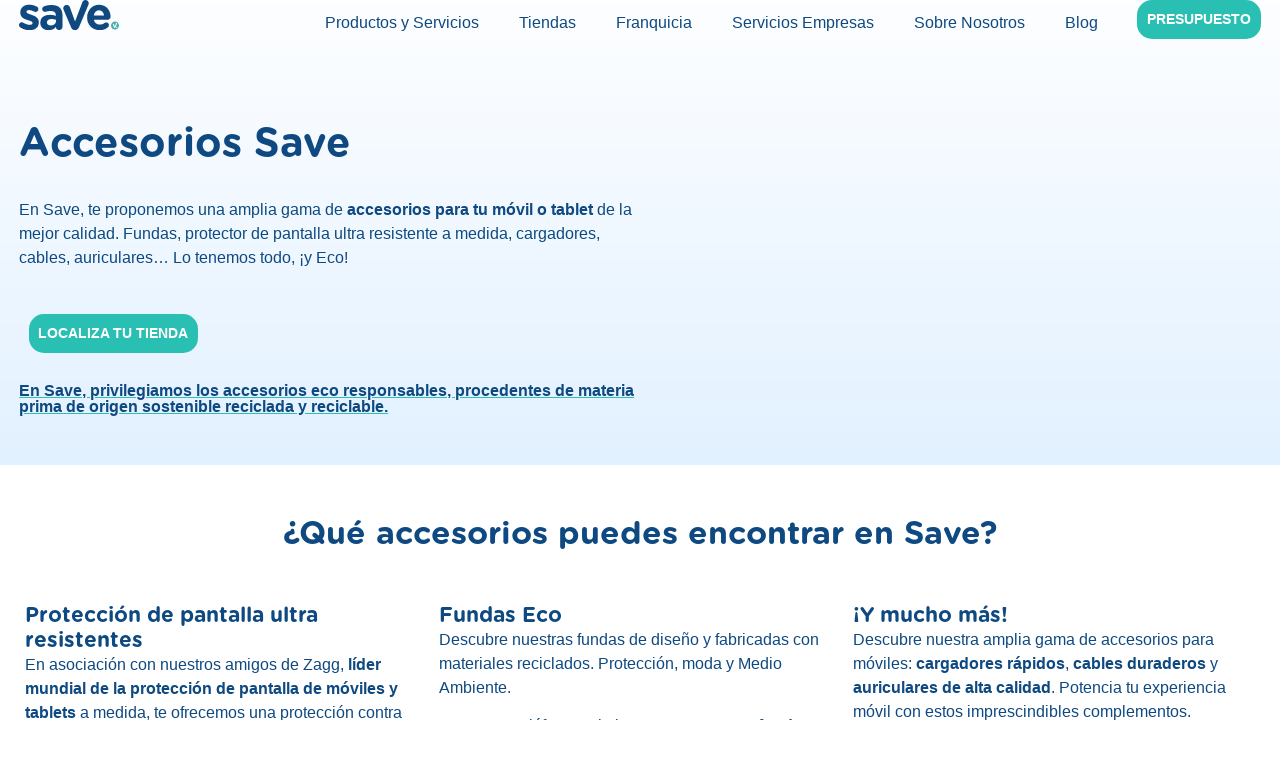

--- FILE ---
content_type: text/html; charset=UTF-8
request_url: https://savestore.es/accesorios-save/
body_size: 31870
content:
<!doctype html>
<html lang="es" prefix="og: https://ogp.me/ns#">
<head><meta charset="UTF-8"><script>if(navigator.userAgent.match(/MSIE|Internet Explorer/i)||navigator.userAgent.match(/Trident\/7\..*?rv:11/i)){var href=document.location.href;if(!href.match(/[?&]nowprocket/)){if(href.indexOf("?")==-1){if(href.indexOf("#")==-1){document.location.href=href+"?nowprocket=1"}else{document.location.href=href.replace("#","?nowprocket=1#")}}else{if(href.indexOf("#")==-1){document.location.href=href+"&nowprocket=1"}else{document.location.href=href.replace("#","&nowprocket=1#")}}}}</script><script>(()=>{class RocketLazyLoadScripts{constructor(){this.v="2.0.4",this.userEvents=["keydown","keyup","mousedown","mouseup","mousemove","mouseover","mouseout","touchmove","touchstart","touchend","touchcancel","wheel","click","dblclick","input"],this.attributeEvents=["onblur","onclick","oncontextmenu","ondblclick","onfocus","onmousedown","onmouseenter","onmouseleave","onmousemove","onmouseout","onmouseover","onmouseup","onmousewheel","onscroll","onsubmit"]}async t(){this.i(),this.o(),/iP(ad|hone)/.test(navigator.userAgent)&&this.h(),this.u(),this.l(this),this.m(),this.k(this),this.p(this),this._(),await Promise.all([this.R(),this.L()]),this.lastBreath=Date.now(),this.S(this),this.P(),this.D(),this.O(),this.M(),await this.C(this.delayedScripts.normal),await this.C(this.delayedScripts.defer),await this.C(this.delayedScripts.async),await this.T(),await this.F(),await this.j(),await this.A(),window.dispatchEvent(new Event("rocket-allScriptsLoaded")),this.everythingLoaded=!0,this.lastTouchEnd&&await new Promise(t=>setTimeout(t,500-Date.now()+this.lastTouchEnd)),this.I(),this.H(),this.U(),this.W()}i(){this.CSPIssue=sessionStorage.getItem("rocketCSPIssue"),document.addEventListener("securitypolicyviolation",t=>{this.CSPIssue||"script-src-elem"!==t.violatedDirective||"data"!==t.blockedURI||(this.CSPIssue=!0,sessionStorage.setItem("rocketCSPIssue",!0))},{isRocket:!0})}o(){window.addEventListener("pageshow",t=>{this.persisted=t.persisted,this.realWindowLoadedFired=!0},{isRocket:!0}),window.addEventListener("pagehide",()=>{this.onFirstUserAction=null},{isRocket:!0})}h(){let t;function e(e){t=e}window.addEventListener("touchstart",e,{isRocket:!0}),window.addEventListener("touchend",function i(o){o.changedTouches[0]&&t.changedTouches[0]&&Math.abs(o.changedTouches[0].pageX-t.changedTouches[0].pageX)<10&&Math.abs(o.changedTouches[0].pageY-t.changedTouches[0].pageY)<10&&o.timeStamp-t.timeStamp<200&&(window.removeEventListener("touchstart",e,{isRocket:!0}),window.removeEventListener("touchend",i,{isRocket:!0}),"INPUT"===o.target.tagName&&"text"===o.target.type||(o.target.dispatchEvent(new TouchEvent("touchend",{target:o.target,bubbles:!0})),o.target.dispatchEvent(new MouseEvent("mouseover",{target:o.target,bubbles:!0})),o.target.dispatchEvent(new PointerEvent("click",{target:o.target,bubbles:!0,cancelable:!0,detail:1,clientX:o.changedTouches[0].clientX,clientY:o.changedTouches[0].clientY})),event.preventDefault()))},{isRocket:!0})}q(t){this.userActionTriggered||("mousemove"!==t.type||this.firstMousemoveIgnored?"keyup"===t.type||"mouseover"===t.type||"mouseout"===t.type||(this.userActionTriggered=!0,this.onFirstUserAction&&this.onFirstUserAction()):this.firstMousemoveIgnored=!0),"click"===t.type&&t.preventDefault(),t.stopPropagation(),t.stopImmediatePropagation(),"touchstart"===this.lastEvent&&"touchend"===t.type&&(this.lastTouchEnd=Date.now()),"click"===t.type&&(this.lastTouchEnd=0),this.lastEvent=t.type,t.composedPath&&t.composedPath()[0].getRootNode()instanceof ShadowRoot&&(t.rocketTarget=t.composedPath()[0]),this.savedUserEvents.push(t)}u(){this.savedUserEvents=[],this.userEventHandler=this.q.bind(this),this.userEvents.forEach(t=>window.addEventListener(t,this.userEventHandler,{passive:!1,isRocket:!0})),document.addEventListener("visibilitychange",this.userEventHandler,{isRocket:!0})}U(){this.userEvents.forEach(t=>window.removeEventListener(t,this.userEventHandler,{passive:!1,isRocket:!0})),document.removeEventListener("visibilitychange",this.userEventHandler,{isRocket:!0}),this.savedUserEvents.forEach(t=>{(t.rocketTarget||t.target).dispatchEvent(new window[t.constructor.name](t.type,t))})}m(){const t="return false",e=Array.from(this.attributeEvents,t=>"data-rocket-"+t),i="["+this.attributeEvents.join("],[")+"]",o="[data-rocket-"+this.attributeEvents.join("],[data-rocket-")+"]",s=(e,i,o)=>{o&&o!==t&&(e.setAttribute("data-rocket-"+i,o),e["rocket"+i]=new Function("event",o),e.setAttribute(i,t))};new MutationObserver(t=>{for(const n of t)"attributes"===n.type&&(n.attributeName.startsWith("data-rocket-")||this.everythingLoaded?n.attributeName.startsWith("data-rocket-")&&this.everythingLoaded&&this.N(n.target,n.attributeName.substring(12)):s(n.target,n.attributeName,n.target.getAttribute(n.attributeName))),"childList"===n.type&&n.addedNodes.forEach(t=>{if(t.nodeType===Node.ELEMENT_NODE)if(this.everythingLoaded)for(const i of[t,...t.querySelectorAll(o)])for(const t of i.getAttributeNames())e.includes(t)&&this.N(i,t.substring(12));else for(const e of[t,...t.querySelectorAll(i)])for(const t of e.getAttributeNames())this.attributeEvents.includes(t)&&s(e,t,e.getAttribute(t))})}).observe(document,{subtree:!0,childList:!0,attributeFilter:[...this.attributeEvents,...e]})}I(){this.attributeEvents.forEach(t=>{document.querySelectorAll("[data-rocket-"+t+"]").forEach(e=>{this.N(e,t)})})}N(t,e){const i=t.getAttribute("data-rocket-"+e);i&&(t.setAttribute(e,i),t.removeAttribute("data-rocket-"+e))}k(t){Object.defineProperty(HTMLElement.prototype,"onclick",{get(){return this.rocketonclick||null},set(e){this.rocketonclick=e,this.setAttribute(t.everythingLoaded?"onclick":"data-rocket-onclick","this.rocketonclick(event)")}})}S(t){function e(e,i){let o=e[i];e[i]=null,Object.defineProperty(e,i,{get:()=>o,set(s){t.everythingLoaded?o=s:e["rocket"+i]=o=s}})}e(document,"onreadystatechange"),e(window,"onload"),e(window,"onpageshow");try{Object.defineProperty(document,"readyState",{get:()=>t.rocketReadyState,set(e){t.rocketReadyState=e},configurable:!0}),document.readyState="loading"}catch(t){console.log("WPRocket DJE readyState conflict, bypassing")}}l(t){this.originalAddEventListener=EventTarget.prototype.addEventListener,this.originalRemoveEventListener=EventTarget.prototype.removeEventListener,this.savedEventListeners=[],EventTarget.prototype.addEventListener=function(e,i,o){o&&o.isRocket||!t.B(e,this)&&!t.userEvents.includes(e)||t.B(e,this)&&!t.userActionTriggered||e.startsWith("rocket-")||t.everythingLoaded?t.originalAddEventListener.call(this,e,i,o):(t.savedEventListeners.push({target:this,remove:!1,type:e,func:i,options:o}),"mouseenter"!==e&&"mouseleave"!==e||t.originalAddEventListener.call(this,e,t.savedUserEvents.push,o))},EventTarget.prototype.removeEventListener=function(e,i,o){o&&o.isRocket||!t.B(e,this)&&!t.userEvents.includes(e)||t.B(e,this)&&!t.userActionTriggered||e.startsWith("rocket-")||t.everythingLoaded?t.originalRemoveEventListener.call(this,e,i,o):t.savedEventListeners.push({target:this,remove:!0,type:e,func:i,options:o})}}J(t,e){this.savedEventListeners=this.savedEventListeners.filter(i=>{let o=i.type,s=i.target||window;return e!==o||t!==s||(this.B(o,s)&&(i.type="rocket-"+o),this.$(i),!1)})}H(){EventTarget.prototype.addEventListener=this.originalAddEventListener,EventTarget.prototype.removeEventListener=this.originalRemoveEventListener,this.savedEventListeners.forEach(t=>this.$(t))}$(t){t.remove?this.originalRemoveEventListener.call(t.target,t.type,t.func,t.options):this.originalAddEventListener.call(t.target,t.type,t.func,t.options)}p(t){let e;function i(e){return t.everythingLoaded?e:e.split(" ").map(t=>"load"===t||t.startsWith("load.")?"rocket-jquery-load":t).join(" ")}function o(o){function s(e){const s=o.fn[e];o.fn[e]=o.fn.init.prototype[e]=function(){return this[0]===window&&t.userActionTriggered&&("string"==typeof arguments[0]||arguments[0]instanceof String?arguments[0]=i(arguments[0]):"object"==typeof arguments[0]&&Object.keys(arguments[0]).forEach(t=>{const e=arguments[0][t];delete arguments[0][t],arguments[0][i(t)]=e})),s.apply(this,arguments),this}}if(o&&o.fn&&!t.allJQueries.includes(o)){const e={DOMContentLoaded:[],"rocket-DOMContentLoaded":[]};for(const t in e)document.addEventListener(t,()=>{e[t].forEach(t=>t())},{isRocket:!0});o.fn.ready=o.fn.init.prototype.ready=function(i){function s(){parseInt(o.fn.jquery)>2?setTimeout(()=>i.bind(document)(o)):i.bind(document)(o)}return"function"==typeof i&&(t.realDomReadyFired?!t.userActionTriggered||t.fauxDomReadyFired?s():e["rocket-DOMContentLoaded"].push(s):e.DOMContentLoaded.push(s)),o([])},s("on"),s("one"),s("off"),t.allJQueries.push(o)}e=o}t.allJQueries=[],o(window.jQuery),Object.defineProperty(window,"jQuery",{get:()=>e,set(t){o(t)}})}P(){const t=new Map;document.write=document.writeln=function(e){const i=document.currentScript,o=document.createRange(),s=i.parentElement;let n=t.get(i);void 0===n&&(n=i.nextSibling,t.set(i,n));const c=document.createDocumentFragment();o.setStart(c,0),c.appendChild(o.createContextualFragment(e)),s.insertBefore(c,n)}}async R(){return new Promise(t=>{this.userActionTriggered?t():this.onFirstUserAction=t})}async L(){return new Promise(t=>{document.addEventListener("DOMContentLoaded",()=>{this.realDomReadyFired=!0,t()},{isRocket:!0})})}async j(){return this.realWindowLoadedFired?Promise.resolve():new Promise(t=>{window.addEventListener("load",t,{isRocket:!0})})}M(){this.pendingScripts=[];this.scriptsMutationObserver=new MutationObserver(t=>{for(const e of t)e.addedNodes.forEach(t=>{"SCRIPT"!==t.tagName||t.noModule||t.isWPRocket||this.pendingScripts.push({script:t,promise:new Promise(e=>{const i=()=>{const i=this.pendingScripts.findIndex(e=>e.script===t);i>=0&&this.pendingScripts.splice(i,1),e()};t.addEventListener("load",i,{isRocket:!0}),t.addEventListener("error",i,{isRocket:!0}),setTimeout(i,1e3)})})})}),this.scriptsMutationObserver.observe(document,{childList:!0,subtree:!0})}async F(){await this.X(),this.pendingScripts.length?(await this.pendingScripts[0].promise,await this.F()):this.scriptsMutationObserver.disconnect()}D(){this.delayedScripts={normal:[],async:[],defer:[]},document.querySelectorAll("script[type$=rocketlazyloadscript]").forEach(t=>{t.hasAttribute("data-rocket-src")?t.hasAttribute("async")&&!1!==t.async?this.delayedScripts.async.push(t):t.hasAttribute("defer")&&!1!==t.defer||"module"===t.getAttribute("data-rocket-type")?this.delayedScripts.defer.push(t):this.delayedScripts.normal.push(t):this.delayedScripts.normal.push(t)})}async _(){await this.L();let t=[];document.querySelectorAll("script[type$=rocketlazyloadscript][data-rocket-src]").forEach(e=>{let i=e.getAttribute("data-rocket-src");if(i&&!i.startsWith("data:")){i.startsWith("//")&&(i=location.protocol+i);try{const o=new URL(i).origin;o!==location.origin&&t.push({src:o,crossOrigin:e.crossOrigin||"module"===e.getAttribute("data-rocket-type")})}catch(t){}}}),t=[...new Map(t.map(t=>[JSON.stringify(t),t])).values()],this.Y(t,"preconnect")}async G(t){if(await this.K(),!0!==t.noModule||!("noModule"in HTMLScriptElement.prototype))return new Promise(e=>{let i;function o(){(i||t).setAttribute("data-rocket-status","executed"),e()}try{if(navigator.userAgent.includes("Firefox/")||""===navigator.vendor||this.CSPIssue)i=document.createElement("script"),[...t.attributes].forEach(t=>{let e=t.nodeName;"type"!==e&&("data-rocket-type"===e&&(e="type"),"data-rocket-src"===e&&(e="src"),i.setAttribute(e,t.nodeValue))}),t.text&&(i.text=t.text),t.nonce&&(i.nonce=t.nonce),i.hasAttribute("src")?(i.addEventListener("load",o,{isRocket:!0}),i.addEventListener("error",()=>{i.setAttribute("data-rocket-status","failed-network"),e()},{isRocket:!0}),setTimeout(()=>{i.isConnected||e()},1)):(i.text=t.text,o()),i.isWPRocket=!0,t.parentNode.replaceChild(i,t);else{const i=t.getAttribute("data-rocket-type"),s=t.getAttribute("data-rocket-src");i?(t.type=i,t.removeAttribute("data-rocket-type")):t.removeAttribute("type"),t.addEventListener("load",o,{isRocket:!0}),t.addEventListener("error",i=>{this.CSPIssue&&i.target.src.startsWith("data:")?(console.log("WPRocket: CSP fallback activated"),t.removeAttribute("src"),this.G(t).then(e)):(t.setAttribute("data-rocket-status","failed-network"),e())},{isRocket:!0}),s?(t.fetchPriority="high",t.removeAttribute("data-rocket-src"),t.src=s):t.src="data:text/javascript;base64,"+window.btoa(unescape(encodeURIComponent(t.text)))}}catch(i){t.setAttribute("data-rocket-status","failed-transform"),e()}});t.setAttribute("data-rocket-status","skipped")}async C(t){const e=t.shift();return e?(e.isConnected&&await this.G(e),this.C(t)):Promise.resolve()}O(){this.Y([...this.delayedScripts.normal,...this.delayedScripts.defer,...this.delayedScripts.async],"preload")}Y(t,e){this.trash=this.trash||[];let i=!0;var o=document.createDocumentFragment();t.forEach(t=>{const s=t.getAttribute&&t.getAttribute("data-rocket-src")||t.src;if(s&&!s.startsWith("data:")){const n=document.createElement("link");n.href=s,n.rel=e,"preconnect"!==e&&(n.as="script",n.fetchPriority=i?"high":"low"),t.getAttribute&&"module"===t.getAttribute("data-rocket-type")&&(n.crossOrigin=!0),t.crossOrigin&&(n.crossOrigin=t.crossOrigin),t.integrity&&(n.integrity=t.integrity),t.nonce&&(n.nonce=t.nonce),o.appendChild(n),this.trash.push(n),i=!1}}),document.head.appendChild(o)}W(){this.trash.forEach(t=>t.remove())}async T(){try{document.readyState="interactive"}catch(t){}this.fauxDomReadyFired=!0;try{await this.K(),this.J(document,"readystatechange"),document.dispatchEvent(new Event("rocket-readystatechange")),await this.K(),document.rocketonreadystatechange&&document.rocketonreadystatechange(),await this.K(),this.J(document,"DOMContentLoaded"),document.dispatchEvent(new Event("rocket-DOMContentLoaded")),await this.K(),this.J(window,"DOMContentLoaded"),window.dispatchEvent(new Event("rocket-DOMContentLoaded"))}catch(t){console.error(t)}}async A(){try{document.readyState="complete"}catch(t){}try{await this.K(),this.J(document,"readystatechange"),document.dispatchEvent(new Event("rocket-readystatechange")),await this.K(),document.rocketonreadystatechange&&document.rocketonreadystatechange(),await this.K(),this.J(window,"load"),window.dispatchEvent(new Event("rocket-load")),await this.K(),window.rocketonload&&window.rocketonload(),await this.K(),this.allJQueries.forEach(t=>t(window).trigger("rocket-jquery-load")),await this.K(),this.J(window,"pageshow");const t=new Event("rocket-pageshow");t.persisted=this.persisted,window.dispatchEvent(t),await this.K(),window.rocketonpageshow&&window.rocketonpageshow({persisted:this.persisted})}catch(t){console.error(t)}}async K(){Date.now()-this.lastBreath>45&&(await this.X(),this.lastBreath=Date.now())}async X(){return document.hidden?new Promise(t=>setTimeout(t)):new Promise(t=>requestAnimationFrame(t))}B(t,e){return e===document&&"readystatechange"===t||(e===document&&"DOMContentLoaded"===t||(e===window&&"DOMContentLoaded"===t||(e===window&&"load"===t||e===window&&"pageshow"===t)))}static run(){(new RocketLazyLoadScripts).t()}}RocketLazyLoadScripts.run()})();</script>
	
	<meta name="viewport" content="width=device-width, initial-scale=1">
	<link rel="profile" href="https://gmpg.org/xfn/11">
	<link rel="preload" href="https://savestore.es/wp-content/plugins/rate-my-post/public/css/fonts/ratemypost.ttf" type="font/ttf" as="font" crossorigin="anonymous">
<!-- Optimización en motores de búsqueda por Rank Math PRO -  https://rankmath.com/ -->
<title>Save - Accesorios para móviles y tablets</title><link rel="preload" href="https://savestore.es/wp-content/uploads/2022/04/logo-save.svg" as="image"><link rel="preload" href="https://savestore.es/wp-content/uploads/2022/04/logo-save.svg" as="image" fetchpriority="high"><link rel="preload" href="https://savestore.es/wp-content/uploads/2022/04/GothamRoundedMedium_21022.ttf" as="font" type="font/ttf" crossorigin><link rel="preload" href="https://savestore.es/wp-content/uploads/2022/04/GothamRoundedBold_21016.ttf" as="font" type="font/ttf" crossorigin>
<link data-rocket-prefetch href="https://www.googletagmanager.com" rel="dns-prefetch">
<link data-rocket-prefetch href="https://connect.facebook.net" rel="dns-prefetch">
<link data-rocket-prefetch href="https://www.google-analytics.com" rel="dns-prefetch">
<link data-rocket-prefetch href="https://cdn-cookieyes.com" rel="dns-prefetch">
<link data-rocket-prefetch href="https://pagead2.googlesyndication.com" rel="dns-prefetch">
<link data-rocket-prefetch href="https://fundingchoicesmessages.google.com" rel="dns-prefetch">
<link data-rocket-prefetch href="https://fonts.googleapis.com" rel="dns-prefetch">
<link data-rocket-prefetch href="https://tracker.metricool.com" rel="dns-prefetch">
<meta name="description" content="Accesorios para móviles y tablets de la mejor calidad. Fundas, protector de pantalla ultra resistente a medida, cargadores, auriculares… Lo tenemos todo ¡y Eco!"/>
<meta name="robots" content="follow, index, max-snippet:-1, max-video-preview:-1, max-image-preview:large"/>
<link rel="canonical" href="https://savestore.es/accesorios-save/" />
<meta property="og:locale" content="es_ES" />
<meta property="og:type" content="article" />
<meta property="og:title" content="Save - Accesorios para móviles y tablets" />
<meta property="og:description" content="Accesorios para móviles y tablets de la mejor calidad. Fundas, protector de pantalla ultra resistente a medida, cargadores, auriculares… Lo tenemos todo ¡y Eco!" />
<meta property="og:url" content="https://savestore.es/accesorios-save/" />
<meta property="og:site_name" content="Save" />
<meta property="article:publisher" content="https://www.facebook.com/savebypsc" />
<meta property="og:updated_time" content="2024-03-08T11:55:34+00:00" />
<meta property="og:image" content="https://savestore.es/wp-content/uploads/2022/05/accesorios.png" />
<meta property="og:image:secure_url" content="https://savestore.es/wp-content/uploads/2022/05/accesorios.png" />
<meta property="og:image:width" content="1360" />
<meta property="og:image:height" content="740" />
<meta property="og:image:alt" content="accesorios save" />
<meta property="og:image:type" content="image/png" />
<meta property="article:published_time" content="2022-05-26T10:23:42+00:00" />
<meta property="article:modified_time" content="2024-03-08T11:55:34+00:00" />
<meta name="twitter:card" content="summary_large_image" />
<meta name="twitter:title" content="Save - Accesorios para móviles y tablets" />
<meta name="twitter:description" content="Accesorios para móviles y tablets de la mejor calidad. Fundas, protector de pantalla ultra resistente a medida, cargadores, auriculares… Lo tenemos todo ¡y Eco!" />
<meta name="twitter:site" content="@savebypsc" />
<meta name="twitter:creator" content="@savebypsc" />
<meta name="twitter:image" content="https://savestore.es/wp-content/uploads/2022/05/accesorios.png" />
<meta name="twitter:label1" content="Tiempo de lectura" />
<meta name="twitter:data1" content="1 minuto" />
<script type="application/ld+json" class="rank-math-schema-pro">{"@context":"https://schema.org","@graph":[{"@type":["MobilePhoneStore","Organization"],"@id":"https://savestore.es/#organization","name":"Save","url":"https://savestore.es","sameAs":["https://www.facebook.com/savebypsc","https://twitter.com/savebypsc"],"email":"info@savestore.es","logo":{"@type":"ImageObject","@id":"https://savestore.es/#logo","url":"https://savestore.es/wp-content/uploads/2022/06/Disen\u0303o-sin-ti\u0301tulo-2.png","contentUrl":"https://savestore.es/wp-content/uploads/2022/06/Disen\u0303o-sin-ti\u0301tulo-2.png","caption":"Save","inLanguage":"es","width":"500","height":"500"},"openingHours":["Monday,Tuesday,Wednesday,Thursday,Friday,Saturday,Sunday 09:00-17:00"],"legalName":"webmaster","image":{"@id":"https://savestore.es/#logo"}},{"@type":"WebSite","@id":"https://savestore.es/#website","url":"https://savestore.es","name":"Save","publisher":{"@id":"https://savestore.es/#organization"},"inLanguage":"es"},{"@type":"ImageObject","@id":"https://savestore.es/wp-content/uploads/2022/05/accesorios.png","url":"https://savestore.es/wp-content/uploads/2022/05/accesorios.png","width":"200","height":"200","inLanguage":"es"},{"@type":"BreadcrumbList","@id":"https://savestore.es/accesorios-save/#breadcrumb","itemListElement":[{"@type":"ListItem","position":"1","item":{"@id":"https://savestore.es","name":"Inicio"}},{"@type":"ListItem","position":"2","item":{"@id":"https://savestore.es/accesorios-save/","name":"Accesorios Save"}}]},{"@type":"WebPage","@id":"https://savestore.es/accesorios-save/#webpage","url":"https://savestore.es/accesorios-save/","name":"Save - Accesorios para m\u00f3viles y tablets","datePublished":"2022-05-26T10:23:42+00:00","dateModified":"2024-03-08T11:55:34+00:00","isPartOf":{"@id":"https://savestore.es/#website"},"primaryImageOfPage":{"@id":"https://savestore.es/wp-content/uploads/2022/05/accesorios.png"},"inLanguage":"es","breadcrumb":{"@id":"https://savestore.es/accesorios-save/#breadcrumb"}},{"@type":"Person","@id":"https://savestore.es/accesorios-save/#author","name":"webmaster","image":{"@type":"ImageObject","@id":"https://secure.gravatar.com/avatar/971988a299cedcc50bdb0de00f9989d56a500a98b79434bc5120c65c4ef5ce45?s=96&amp;d=mm&amp;r=g","url":"https://secure.gravatar.com/avatar/971988a299cedcc50bdb0de00f9989d56a500a98b79434bc5120c65c4ef5ce45?s=96&amp;d=mm&amp;r=g","caption":"webmaster","inLanguage":"es"},"sameAs":["https://savestore.es"],"worksFor":{"@id":"https://savestore.es/#organization"}},{"@type":"Article","headline":"Save - Accesorios para m\u00f3viles y tablets","keywords":"Accesorios para m\u00f3viles","datePublished":"2022-05-26T10:23:42+00:00","dateModified":"2024-03-08T11:55:34+00:00","author":{"@id":"https://savestore.es/accesorios-save/#author","name":"webmaster"},"publisher":{"@id":"https://savestore.es/#organization"},"description":"Accesorios para m\u00f3viles y tablets de la mejor calidad. Fundas, protector de pantalla ultra resistente a medida, cargadores, auriculares\u2026 Lo tenemos todo \u00a1y Eco!","name":"Save - Accesorios para m\u00f3viles y tablets","@id":"https://savestore.es/accesorios-save/#richSnippet","isPartOf":{"@id":"https://savestore.es/accesorios-save/#webpage"},"image":{"@id":"https://savestore.es/wp-content/uploads/2022/05/accesorios.png"},"inLanguage":"es","mainEntityOfPage":{"@id":"https://savestore.es/accesorios-save/#webpage"}}]}</script>
<!-- /Plugin Rank Math WordPress SEO -->

<link rel="alternate" type="application/rss+xml" title="Save &raquo; Feed" href="https://savestore.es/feed/" />
<link rel="alternate" type="application/rss+xml" title="Save &raquo; Feed de los comentarios" href="https://savestore.es/comments/feed/" />
<link rel="alternate" title="oEmbed (JSON)" type="application/json+oembed" href="https://savestore.es/wp-json/oembed/1.0/embed?url=https%3A%2F%2Fsavestore.es%2Faccesorios-save%2F" />
<link rel="alternate" title="oEmbed (XML)" type="text/xml+oembed" href="https://savestore.es/wp-json/oembed/1.0/embed?url=https%3A%2F%2Fsavestore.es%2Faccesorios-save%2F&#038;format=xml" />
<style id='wp-img-auto-sizes-contain-inline-css'>
img:is([sizes=auto i],[sizes^="auto," i]){contain-intrinsic-size:3000px 1500px}
/*# sourceURL=wp-img-auto-sizes-contain-inline-css */
</style>
<link data-minify="1" rel='stylesheet' id='jet-engine-frontend-css' href='https://savestore.es/wp-content/cache/min/1/wp-content/plugins/jet-engine/assets/css/frontend.css?ver=1769191538' media='all' />
<style id='global-styles-inline-css'>
:root{--wp--preset--aspect-ratio--square: 1;--wp--preset--aspect-ratio--4-3: 4/3;--wp--preset--aspect-ratio--3-4: 3/4;--wp--preset--aspect-ratio--3-2: 3/2;--wp--preset--aspect-ratio--2-3: 2/3;--wp--preset--aspect-ratio--16-9: 16/9;--wp--preset--aspect-ratio--9-16: 9/16;--wp--preset--color--black: #000000;--wp--preset--color--cyan-bluish-gray: #abb8c3;--wp--preset--color--white: #ffffff;--wp--preset--color--pale-pink: #f78da7;--wp--preset--color--vivid-red: #cf2e2e;--wp--preset--color--luminous-vivid-orange: #ff6900;--wp--preset--color--luminous-vivid-amber: #fcb900;--wp--preset--color--light-green-cyan: #7bdcb5;--wp--preset--color--vivid-green-cyan: #00d084;--wp--preset--color--pale-cyan-blue: #8ed1fc;--wp--preset--color--vivid-cyan-blue: #0693e3;--wp--preset--color--vivid-purple: #9b51e0;--wp--preset--gradient--vivid-cyan-blue-to-vivid-purple: linear-gradient(135deg,rgb(6,147,227) 0%,rgb(155,81,224) 100%);--wp--preset--gradient--light-green-cyan-to-vivid-green-cyan: linear-gradient(135deg,rgb(122,220,180) 0%,rgb(0,208,130) 100%);--wp--preset--gradient--luminous-vivid-amber-to-luminous-vivid-orange: linear-gradient(135deg,rgb(252,185,0) 0%,rgb(255,105,0) 100%);--wp--preset--gradient--luminous-vivid-orange-to-vivid-red: linear-gradient(135deg,rgb(255,105,0) 0%,rgb(207,46,46) 100%);--wp--preset--gradient--very-light-gray-to-cyan-bluish-gray: linear-gradient(135deg,rgb(238,238,238) 0%,rgb(169,184,195) 100%);--wp--preset--gradient--cool-to-warm-spectrum: linear-gradient(135deg,rgb(74,234,220) 0%,rgb(151,120,209) 20%,rgb(207,42,186) 40%,rgb(238,44,130) 60%,rgb(251,105,98) 80%,rgb(254,248,76) 100%);--wp--preset--gradient--blush-light-purple: linear-gradient(135deg,rgb(255,206,236) 0%,rgb(152,150,240) 100%);--wp--preset--gradient--blush-bordeaux: linear-gradient(135deg,rgb(254,205,165) 0%,rgb(254,45,45) 50%,rgb(107,0,62) 100%);--wp--preset--gradient--luminous-dusk: linear-gradient(135deg,rgb(255,203,112) 0%,rgb(199,81,192) 50%,rgb(65,88,208) 100%);--wp--preset--gradient--pale-ocean: linear-gradient(135deg,rgb(255,245,203) 0%,rgb(182,227,212) 50%,rgb(51,167,181) 100%);--wp--preset--gradient--electric-grass: linear-gradient(135deg,rgb(202,248,128) 0%,rgb(113,206,126) 100%);--wp--preset--gradient--midnight: linear-gradient(135deg,rgb(2,3,129) 0%,rgb(40,116,252) 100%);--wp--preset--font-size--small: 13px;--wp--preset--font-size--medium: 20px;--wp--preset--font-size--large: 36px;--wp--preset--font-size--x-large: 42px;--wp--preset--spacing--20: 0.44rem;--wp--preset--spacing--30: 0.67rem;--wp--preset--spacing--40: 1rem;--wp--preset--spacing--50: 1.5rem;--wp--preset--spacing--60: 2.25rem;--wp--preset--spacing--70: 3.38rem;--wp--preset--spacing--80: 5.06rem;--wp--preset--shadow--natural: 6px 6px 9px rgba(0, 0, 0, 0.2);--wp--preset--shadow--deep: 12px 12px 50px rgba(0, 0, 0, 0.4);--wp--preset--shadow--sharp: 6px 6px 0px rgba(0, 0, 0, 0.2);--wp--preset--shadow--outlined: 6px 6px 0px -3px rgb(255, 255, 255), 6px 6px rgb(0, 0, 0);--wp--preset--shadow--crisp: 6px 6px 0px rgb(0, 0, 0);}:root { --wp--style--global--content-size: 800px;--wp--style--global--wide-size: 1200px; }:where(body) { margin: 0; }.wp-site-blocks > .alignleft { float: left; margin-right: 2em; }.wp-site-blocks > .alignright { float: right; margin-left: 2em; }.wp-site-blocks > .aligncenter { justify-content: center; margin-left: auto; margin-right: auto; }:where(.wp-site-blocks) > * { margin-block-start: 24px; margin-block-end: 0; }:where(.wp-site-blocks) > :first-child { margin-block-start: 0; }:where(.wp-site-blocks) > :last-child { margin-block-end: 0; }:root { --wp--style--block-gap: 24px; }:root :where(.is-layout-flow) > :first-child{margin-block-start: 0;}:root :where(.is-layout-flow) > :last-child{margin-block-end: 0;}:root :where(.is-layout-flow) > *{margin-block-start: 24px;margin-block-end: 0;}:root :where(.is-layout-constrained) > :first-child{margin-block-start: 0;}:root :where(.is-layout-constrained) > :last-child{margin-block-end: 0;}:root :where(.is-layout-constrained) > *{margin-block-start: 24px;margin-block-end: 0;}:root :where(.is-layout-flex){gap: 24px;}:root :where(.is-layout-grid){gap: 24px;}.is-layout-flow > .alignleft{float: left;margin-inline-start: 0;margin-inline-end: 2em;}.is-layout-flow > .alignright{float: right;margin-inline-start: 2em;margin-inline-end: 0;}.is-layout-flow > .aligncenter{margin-left: auto !important;margin-right: auto !important;}.is-layout-constrained > .alignleft{float: left;margin-inline-start: 0;margin-inline-end: 2em;}.is-layout-constrained > .alignright{float: right;margin-inline-start: 2em;margin-inline-end: 0;}.is-layout-constrained > .aligncenter{margin-left: auto !important;margin-right: auto !important;}.is-layout-constrained > :where(:not(.alignleft):not(.alignright):not(.alignfull)){max-width: var(--wp--style--global--content-size);margin-left: auto !important;margin-right: auto !important;}.is-layout-constrained > .alignwide{max-width: var(--wp--style--global--wide-size);}body .is-layout-flex{display: flex;}.is-layout-flex{flex-wrap: wrap;align-items: center;}.is-layout-flex > :is(*, div){margin: 0;}body .is-layout-grid{display: grid;}.is-layout-grid > :is(*, div){margin: 0;}body{padding-top: 0px;padding-right: 0px;padding-bottom: 0px;padding-left: 0px;}a:where(:not(.wp-element-button)){text-decoration: underline;}:root :where(.wp-element-button, .wp-block-button__link){background-color: #32373c;border-width: 0;color: #fff;font-family: inherit;font-size: inherit;font-style: inherit;font-weight: inherit;letter-spacing: inherit;line-height: inherit;padding-top: calc(0.667em + 2px);padding-right: calc(1.333em + 2px);padding-bottom: calc(0.667em + 2px);padding-left: calc(1.333em + 2px);text-decoration: none;text-transform: inherit;}.has-black-color{color: var(--wp--preset--color--black) !important;}.has-cyan-bluish-gray-color{color: var(--wp--preset--color--cyan-bluish-gray) !important;}.has-white-color{color: var(--wp--preset--color--white) !important;}.has-pale-pink-color{color: var(--wp--preset--color--pale-pink) !important;}.has-vivid-red-color{color: var(--wp--preset--color--vivid-red) !important;}.has-luminous-vivid-orange-color{color: var(--wp--preset--color--luminous-vivid-orange) !important;}.has-luminous-vivid-amber-color{color: var(--wp--preset--color--luminous-vivid-amber) !important;}.has-light-green-cyan-color{color: var(--wp--preset--color--light-green-cyan) !important;}.has-vivid-green-cyan-color{color: var(--wp--preset--color--vivid-green-cyan) !important;}.has-pale-cyan-blue-color{color: var(--wp--preset--color--pale-cyan-blue) !important;}.has-vivid-cyan-blue-color{color: var(--wp--preset--color--vivid-cyan-blue) !important;}.has-vivid-purple-color{color: var(--wp--preset--color--vivid-purple) !important;}.has-black-background-color{background-color: var(--wp--preset--color--black) !important;}.has-cyan-bluish-gray-background-color{background-color: var(--wp--preset--color--cyan-bluish-gray) !important;}.has-white-background-color{background-color: var(--wp--preset--color--white) !important;}.has-pale-pink-background-color{background-color: var(--wp--preset--color--pale-pink) !important;}.has-vivid-red-background-color{background-color: var(--wp--preset--color--vivid-red) !important;}.has-luminous-vivid-orange-background-color{background-color: var(--wp--preset--color--luminous-vivid-orange) !important;}.has-luminous-vivid-amber-background-color{background-color: var(--wp--preset--color--luminous-vivid-amber) !important;}.has-light-green-cyan-background-color{background-color: var(--wp--preset--color--light-green-cyan) !important;}.has-vivid-green-cyan-background-color{background-color: var(--wp--preset--color--vivid-green-cyan) !important;}.has-pale-cyan-blue-background-color{background-color: var(--wp--preset--color--pale-cyan-blue) !important;}.has-vivid-cyan-blue-background-color{background-color: var(--wp--preset--color--vivid-cyan-blue) !important;}.has-vivid-purple-background-color{background-color: var(--wp--preset--color--vivid-purple) !important;}.has-black-border-color{border-color: var(--wp--preset--color--black) !important;}.has-cyan-bluish-gray-border-color{border-color: var(--wp--preset--color--cyan-bluish-gray) !important;}.has-white-border-color{border-color: var(--wp--preset--color--white) !important;}.has-pale-pink-border-color{border-color: var(--wp--preset--color--pale-pink) !important;}.has-vivid-red-border-color{border-color: var(--wp--preset--color--vivid-red) !important;}.has-luminous-vivid-orange-border-color{border-color: var(--wp--preset--color--luminous-vivid-orange) !important;}.has-luminous-vivid-amber-border-color{border-color: var(--wp--preset--color--luminous-vivid-amber) !important;}.has-light-green-cyan-border-color{border-color: var(--wp--preset--color--light-green-cyan) !important;}.has-vivid-green-cyan-border-color{border-color: var(--wp--preset--color--vivid-green-cyan) !important;}.has-pale-cyan-blue-border-color{border-color: var(--wp--preset--color--pale-cyan-blue) !important;}.has-vivid-cyan-blue-border-color{border-color: var(--wp--preset--color--vivid-cyan-blue) !important;}.has-vivid-purple-border-color{border-color: var(--wp--preset--color--vivid-purple) !important;}.has-vivid-cyan-blue-to-vivid-purple-gradient-background{background: var(--wp--preset--gradient--vivid-cyan-blue-to-vivid-purple) !important;}.has-light-green-cyan-to-vivid-green-cyan-gradient-background{background: var(--wp--preset--gradient--light-green-cyan-to-vivid-green-cyan) !important;}.has-luminous-vivid-amber-to-luminous-vivid-orange-gradient-background{background: var(--wp--preset--gradient--luminous-vivid-amber-to-luminous-vivid-orange) !important;}.has-luminous-vivid-orange-to-vivid-red-gradient-background{background: var(--wp--preset--gradient--luminous-vivid-orange-to-vivid-red) !important;}.has-very-light-gray-to-cyan-bluish-gray-gradient-background{background: var(--wp--preset--gradient--very-light-gray-to-cyan-bluish-gray) !important;}.has-cool-to-warm-spectrum-gradient-background{background: var(--wp--preset--gradient--cool-to-warm-spectrum) !important;}.has-blush-light-purple-gradient-background{background: var(--wp--preset--gradient--blush-light-purple) !important;}.has-blush-bordeaux-gradient-background{background: var(--wp--preset--gradient--blush-bordeaux) !important;}.has-luminous-dusk-gradient-background{background: var(--wp--preset--gradient--luminous-dusk) !important;}.has-pale-ocean-gradient-background{background: var(--wp--preset--gradient--pale-ocean) !important;}.has-electric-grass-gradient-background{background: var(--wp--preset--gradient--electric-grass) !important;}.has-midnight-gradient-background{background: var(--wp--preset--gradient--midnight) !important;}.has-small-font-size{font-size: var(--wp--preset--font-size--small) !important;}.has-medium-font-size{font-size: var(--wp--preset--font-size--medium) !important;}.has-large-font-size{font-size: var(--wp--preset--font-size--large) !important;}.has-x-large-font-size{font-size: var(--wp--preset--font-size--x-large) !important;}
:root :where(.wp-block-pullquote){font-size: 1.5em;line-height: 1.6;}
/*# sourceURL=global-styles-inline-css */
</style>
<link data-minify="1" rel='stylesheet' id='lightcase.css-css' href='https://savestore.es/wp-content/cache/min/1/wp-content/plugins/paytpv-for-woocommerce/css/lightcase.css?ver=1769191538' media='all' />
<link data-minify="1" rel='stylesheet' id='paytpv.css-css' href='https://savestore.es/wp-content/cache/min/1/wp-content/plugins/paytpv-for-woocommerce/css/paytpv.css?ver=1769191538' media='all' />
<link data-minify="1" rel='stylesheet' id='brb-public-main-css-css' href='https://savestore.es/wp-content/cache/background-css/1/savestore.es/wp-content/cache/min/1/wp-content/plugins/business-reviews-bundle/assets/css/public-main.css?ver=1769191538&wpr_t=1769302215' media='all' />
<link data-minify="1" rel='stylesheet' id='yith_wccl_frontend-css' href='https://savestore.es/wp-content/cache/background-css/1/savestore.es/wp-content/cache/min/1/wp-content/plugins/yith-woocommerce-color-label-variations-premium/assets/css/yith-wccl.css?ver=1769191538&wpr_t=1769302215' media='all' />
<style id='yith_wccl_frontend-inline-css'>
:root{
	--yith-wccl-tooltip-colors_background: #448a85;
	--yith-wccl-tooltip-colors_text-color: #ffffff;
	--yith-wccl-form-colors_border: #ffffff;
	--yith-wccl-form-colors_accent: #448a85;
	--yith-wccl-form-colors-accent-hover: rgba(68,138,133,0.4);
	--yith-wccl-customization-color-swatches-size: 25px;
	--yith-wccl-customization-color-swatches-border-radius: 25px;
	--yith-wccl-customization-option-border-radius: 25px;
}
/*# sourceURL=yith_wccl_frontend-inline-css */
</style>
<link data-minify="1" rel='stylesheet' id='hello-elementor-css' href='https://savestore.es/wp-content/cache/min/1/wp-content/themes/hello-elementor/assets/css/reset.css?ver=1769191538' media='all' />
<link rel='stylesheet' id='elementor-frontend-css' href='https://savestore.es/wp-content/uploads/elementor/css/custom-frontend.min.css?ver=1769191510' media='all' />
<link rel='stylesheet' id='widget-image-css' href='https://savestore.es/wp-content/plugins/elementor/assets/css/widget-image.min.css?ver=3.34.2' media='all' />
<link rel='stylesheet' id='widget-nav-menu-css' href='https://savestore.es/wp-content/uploads/elementor/css/custom-pro-widget-nav-menu.min.css?ver=1769191510' media='all' />
<link rel='stylesheet' id='widget-social-icons-css' href='https://savestore.es/wp-content/plugins/elementor/assets/css/widget-social-icons.min.css?ver=3.34.2' media='all' />
<link rel='stylesheet' id='e-apple-webkit-css' href='https://savestore.es/wp-content/uploads/elementor/css/custom-apple-webkit.min.css?ver=1769191510' media='all' />
<link rel='stylesheet' id='widget-heading-css' href='https://savestore.es/wp-content/plugins/elementor/assets/css/widget-heading.min.css?ver=3.34.2' media='all' />
<link data-minify="1" rel='stylesheet' id='elementor-icons-css' href='https://savestore.es/wp-content/cache/min/1/wp-content/plugins/elementor/assets/lib/eicons/css/elementor-icons.min.css?ver=1769191538' media='all' />
<link rel='stylesheet' id='elementor-post-12-css' href='https://savestore.es/wp-content/uploads/elementor/css/post-12.css?ver=1769191511' media='all' />
<link data-minify="1" rel='stylesheet' id='swiper-css' href='https://savestore.es/wp-content/cache/min/1/wp-content/plugins/elementor/assets/lib/swiper/v8/css/swiper.min.css?ver=1769191617' media='all' />
<link rel='stylesheet' id='e-swiper-css' href='https://savestore.es/wp-content/plugins/elementor/assets/css/conditionals/e-swiper.min.css?ver=3.34.2' media='all' />
<link rel='stylesheet' id='widget-media-carousel-css' href='https://savestore.es/wp-content/plugins/elementor-pro/assets/css/widget-media-carousel.min.css?ver=3.34.2' media='all' />
<link rel='stylesheet' id='widget-carousel-module-base-css' href='https://savestore.es/wp-content/plugins/elementor-pro/assets/css/widget-carousel-module-base.min.css?ver=3.34.2' media='all' />
<link rel='stylesheet' id='elementor-post-2041-css' href='https://savestore.es/wp-content/uploads/elementor/css/post-2041.css?ver=1769192116' media='all' />
<link rel='stylesheet' id='elementor-post-95-css' href='https://savestore.es/wp-content/uploads/elementor/css/post-95.css?ver=1769191511' media='all' />
<link rel='stylesheet' id='elementor-post-69-css' href='https://savestore.es/wp-content/uploads/elementor/css/post-69.css?ver=1769191511' media='all' />
<link rel='stylesheet' id='e-woocommerce-notices-css' href='https://savestore.es/wp-content/plugins/elementor-pro/assets/css/woocommerce-notices.min.css?ver=3.34.2' media='all' />
<style id='rocket-lazyload-inline-css'>
.rll-youtube-player{position:relative;padding-bottom:56.23%;height:0;overflow:hidden;max-width:100%;}.rll-youtube-player:focus-within{outline: 2px solid currentColor;outline-offset: 5px;}.rll-youtube-player iframe{position:absolute;top:0;left:0;width:100%;height:100%;z-index:100;background:0 0}.rll-youtube-player img{bottom:0;display:block;left:0;margin:auto;max-width:100%;width:100%;position:absolute;right:0;top:0;border:none;height:auto;-webkit-transition:.4s all;-moz-transition:.4s all;transition:.4s all}.rll-youtube-player img:hover{-webkit-filter:brightness(75%)}.rll-youtube-player .play{height:100%;width:100%;left:0;top:0;position:absolute;background:var(--wpr-bg-fe482173-a860-4e94-8fd8-6bc2cae58ba6) no-repeat center;background-color: transparent !important;cursor:pointer;border:none;}.wp-embed-responsive .wp-has-aspect-ratio .rll-youtube-player{position:absolute;padding-bottom:0;width:100%;height:100%;top:0;bottom:0;left:0;right:0}
/*# sourceURL=rocket-lazyload-inline-css */
</style>
<link rel='stylesheet' id='elementor-icons-shared-0-css' href='https://savestore.es/wp-content/plugins/elementor/assets/lib/font-awesome/css/fontawesome.min.css?ver=5.15.3' media='all' />
<link data-minify="1" rel='stylesheet' id='elementor-icons-fa-solid-css' href='https://savestore.es/wp-content/cache/min/1/wp-content/plugins/elementor/assets/lib/font-awesome/css/solid.min.css?ver=1769191538' media='all' />
<script type="text/template" id="tmpl-variation-template">
	<div class="woocommerce-variation-description">{{{ data.variation.variation_description }}}</div>
	<div class="woocommerce-variation-price">{{{ data.variation.price_html }}}</div>
	<div class="woocommerce-variation-availability">{{{ data.variation.availability_html }}}</div>
</script>
<script type="text/template" id="tmpl-unavailable-variation-template">
	<p role="alert">Lo siento, este producto no está disponible. Por favor, elige otra combinación.</p>
</script>
<script type="rocketlazyloadscript" data-rocket-src="https://savestore.es/wp-includes/js/jquery/jquery.min.js?ver=3.7.1" id="jquery-core-js"></script>
<script type="rocketlazyloadscript" data-minify="1" data-rocket-src="https://savestore.es/wp-content/cache/min/1/wp-content/plugins/paytpv-for-woocommerce/js/paytpv.js?ver=1761560825" id="paytpv.js-js"></script>
<script type="rocketlazyloadscript" data-minify="1" data-rocket-src="https://savestore.es/wp-content/cache/min/1/wp-content/plugins/paytpv-for-woocommerce/js/lightcase.js?ver=1761560825" id="lightcase.js-js"></script>
<script id="brb-public-main-js-js-extra">
var brb_vars = {"ajaxurl":"https://savestore.es/wp-admin/admin-ajax.php","gavatar":"https://savestore.es/wp-content/plugins/business-reviews-bundle/assets/img/google_avatar.png"};
//# sourceURL=brb-public-main-js-js-extra
</script>
<script type="rocketlazyloadscript" data-minify="1" defer="defer" data-rocket-src="https://savestore.es/wp-content/cache/min/1/wp-content/plugins/business-reviews-bundle/assets/js/public-main.js?ver=1761560825" id="brb-public-main-js-js"></script>
<script type="rocketlazyloadscript" data-rocket-src="https://savestore.es/wp-content/plugins/jet-woo-product-gallery/assets/lib/swiper/swiper.min.js?ver=5.3.6" id="jet-swiper-js"></script>
<script type="rocketlazyloadscript" id="jet-swiper-js-after">
const JetSwiper = window.Swiper; window.Swiper = undefined;
//# sourceURL=jet-swiper-js-after
</script>
<link rel="https://api.w.org/" href="https://savestore.es/wp-json/" /><link rel="alternate" title="JSON" type="application/json" href="https://savestore.es/wp-json/wp/v2/pages/2041" /><script type="rocketlazyloadscript" data-minify="1" async data-rocket-src="https://savestore.es/wp-content/cache/min/1/wp-content/uploads/perfmatters/gtagv4.js?ver=1761560825"></script><script type="rocketlazyloadscript">window.dataLayer = window.dataLayer || [];function gtag(){dataLayer.push(arguments);}gtag("js", new Date());gtag("config", "UA-232461292-1");</script><link href="[data-uri]" rel="icon" type="image/x-icon" /><!-- Google Tag Manager -->
<script type="rocketlazyloadscript">(function(w,d,s,l,i){w[l]=w[l]||[];w[l].push({'gtm.start':
new Date().getTime(),event:'gtm.js'});var f=d.getElementsByTagName(s)[0],
j=d.createElement(s),dl=l!='dataLayer'?'&l='+l:'';j.async=true;j.src=
'https://www.googletagmanager.com/gtm.js?id='+i+dl;f.parentNode.insertBefore(j,f);
})(window,document,'script','dataLayer','GTM-5HSZNVM');</script>
<!-- End Google Tag Manager -->
<script async src="https://pagead2.googlesyndication.com/pagead/js/adsbygoogle.js?client=ca-pub-1872526195361516"
     crossorigin="anonymous"></script>	<noscript><style>.woocommerce-product-gallery{ opacity: 1 !important; }</style></noscript>
	
<!-- Meta Pixel Code -->
<script type="rocketlazyloadscript" data-rocket-type='text/javascript'>
!function(f,b,e,v,n,t,s){if(f.fbq)return;n=f.fbq=function(){n.callMethod?
n.callMethod.apply(n,arguments):n.queue.push(arguments)};if(!f._fbq)f._fbq=n;
n.push=n;n.loaded=!0;n.version='2.0';n.queue=[];t=b.createElement(e);t.async=!0;
t.src=v;s=b.getElementsByTagName(e)[0];s.parentNode.insertBefore(t,s)}(window,
document,'script','https://connect.facebook.net/en_US/fbevents.js?v=next');
</script>
<!-- End Meta Pixel Code -->

      <script type="rocketlazyloadscript" data-rocket-type='text/javascript'>
        var url = window.location.origin + '?ob=open-bridge';
        fbq('set', 'openbridge', '453233014883843', url);
      </script>
    <script type="rocketlazyloadscript" data-rocket-type='text/javascript'>fbq('init', '453233014883843', {}, {
    "agent": "wordpress-6.9-3.0.16"
})</script><script type="rocketlazyloadscript" data-rocket-type='text/javascript'>
    fbq('track', 'PageView', []);
  </script>
<!-- Meta Pixel Code -->
<noscript>
<img height="1" width="1" style="display:none" alt="fbpx"
src="https://www.facebook.com/tr?id=453233014883843&ev=PageView&noscript=1" />
</noscript>
<!-- End Meta Pixel Code -->
			<style>
				.e-con.e-parent:nth-of-type(n+4):not(.e-lazyloaded):not(.e-no-lazyload),
				.e-con.e-parent:nth-of-type(n+4):not(.e-lazyloaded):not(.e-no-lazyload) * {
					background-image: none !important;
				}
				@media screen and (max-height: 1024px) {
					.e-con.e-parent:nth-of-type(n+3):not(.e-lazyloaded):not(.e-no-lazyload),
					.e-con.e-parent:nth-of-type(n+3):not(.e-lazyloaded):not(.e-no-lazyload) * {
						background-image: none !important;
					}
				}
				@media screen and (max-height: 640px) {
					.e-con.e-parent:nth-of-type(n+2):not(.e-lazyloaded):not(.e-no-lazyload),
					.e-con.e-parent:nth-of-type(n+2):not(.e-lazyloaded):not(.e-no-lazyload) * {
						background-image: none !important;
					}
				}
			</style>
			<script type="rocketlazyloadscript">function perfmatters_check_cart_fragments(){if(null!==document.getElementById("perfmatters-cart-fragments"))return!1;if(document.cookie.match("(^|;) ?woocommerce_cart_hash=([^;]*)(;|$)")){var e=document.createElement("script");e.id="perfmatters-cart-fragments",e.src="https://savestore.es/wp-content/plugins/woocommerce/assets/js/frontend/cart-fragments.min.js",e.async=!0,document.head.appendChild(e)}}perfmatters_check_cart_fragments(),document.addEventListener("click",function(){setTimeout(perfmatters_check_cart_fragments,1e3)});</script><link rel="icon" href="https://savestore.es/wp-content/uploads/2022/05/tick-save-38.svg" sizes="32x32" />
<link rel="icon" href="https://savestore.es/wp-content/uploads/2022/05/tick-save-38.svg" sizes="192x192" />
<link rel="apple-touch-icon" href="https://savestore.es/wp-content/uploads/2022/05/tick-save-38.svg" />
<meta name="msapplication-TileImage" content="https://savestore.es/wp-content/uploads/2022/05/tick-save-38.svg" />
		<style id="wp-custom-css">
			/* WooCommerce Extra Options */

.tm-epo-variation-section .tmcp-field-wrap.tc-mode-text:hover {
    background: #0E4981;
		color: white;
}

.tm-epo-variation-section .tmcp-field-wrap.tc-mode-text.tc-active {
    background: #0E4981;
		color: white;
}

.tmcp-field-wrap.tc-mode-text.tc-active {
    background: #0E4981;
    color: white;
}
 
.tmcp-field-wrap.tc-mode-text.tc-active .tc-price {
    color: #fff;
}

.woocommerce-variation-price span.price {
    display: flex;
    flex-wrap: wrap;
    align-items: center;
}

.woocommerce-variation-price del {
    flex: 1 0 100%;
}

.tc-extra-product-options {
    margin: 0.3em 0;
}

/* WooCommerce Pricing */

.woocommerce div.product p.price ins, .woocommerce div.product span.price ins {
    color: #0E4981;
	  font-size: 1.5rem;
}

.woocommerce:where(body:not(.woocommerce-uses-block-theme)) div.product p.price, .woocommerce:where(body:not(.woocommerce-uses-block-theme)) div.product span.price {
    color: #000000;
    font-size: 1rem;
}

.woocommerce:where(body:not(.woocommerce-uses-block-theme)) div.product .stock {
    color: #000000;
}

/* Iconos */

.align-icons-top .jet-listing-dynamic-field__icon {
	align-self: flex-start;
	margin-top: 0.25em;
}

/* Disable Woocommerce Breadcrumbs */

.woocommerce .woocommerce-breadcrumb {
  display: none;
}

/* Lines */

@supports (-webkit-clip-path: polygon(0 0, 0 100%, 100% 100%, 100% 0) ) or (clip-path: polygon(0 0, 0 100%, 100% 100%, 100% 0) ) {

.element-reveal-top,
.element-reveal-left,
.element-reveal-bottom,
.element-reveal-right {
--line-anim-duration: 1.4s;
--line-anim-timing: ease-in-out;
--line-anim-delay: 0s;
}

.element-reveal-top.elementor-element {
animation: revealFromTop var(--line-anim-duration) paused both var(--line-anim-delay) var(--line-anim-timing);
}

.element-reveal-left.elementor-element {
animation: revealFromLeft var(--line-anim-duration) paused both var(--line-anim-delay) var(--line-anim-timing);
}

.element-reveal-bottom.elementor-element {
animation: revealFromBottom var(--line-anim-duration) paused both var(--line-anim-delay) var(--line-anim-timing);
}

.element-reveal-right.elementor-element {
animation: revealFromRight var(--line-anim-duration) paused both var(--line-anim-delay) var(--line-anim-timing);
}

.element-reveal-top.animated,
.element-reveal-left.animated,
.element-reveal-bottom.animated,
.element-reveal-right.animated {
animation-play-state: running;
}

@keyframes revealFromTop {
from {
-webkit-clip-path: polygon(0 0, 100% 0, 100% 0, 0 0);
clip-path: polygon(0 0, 100% 0, 100% 0, 0 0);
}

to {
-webkit-clip-path: polygon(0 0, 100% 0, 100% 100%, 0 100%);
clip-path: polygon(0 0, 100% 0, 100% 100%, 0 100%);
}
}

@keyframes revealFromLeft {
from {
-webkit-clip-path: polygon(0 0, 0 0, 0 100%, 0 100%);
clip-path: polygon(0 0, 0 0, 0 100%, 0 100%);
}

to {
-webkit-clip-path: polygon(0 0, 100% 0, 100% 100%, 0 100%);
clip-path: polygon(0 0, 100% 0, 100% 100%, 0 100%);
}
}

@keyframes revealFromBottom {
from {
-webkit-clip-path: polygon(0 100%, 100% 100%, 100% 100%, 0 100%);
clip-path: polygon(0 100%, 100% 100%, 100% 100%, 0 100%);
}

to {
-webkit-clip-path: polygon(0 0, 100% 0, 100% 100%, 0 100%);
clip-path: polygon(0 0, 100% 0, 100% 100%, 0 100%);
}
}

@keyframes revealFromRight {
from {
-webkit-clip-path: polygon(100% 0, 100% 0, 100% 100%, 100% 100%);
clip-path: polygon(100% 0, 100% 0, 100% 100%, 100% 100%);
}

to {
-webkit-clip-path: polygon(0 0, 100% 0, 100% 100%, 0 100%);
clip-path: polygon(0 0, 100% 0, 100% 100%, 0 100%);
}
}

}

/* Elementor Underline On Scroll Animation */
.underline-on-scroll span {
  display: inline-block;
  z-index: 7;
  text-decoration: none;
  transform:skew(-8deg);
  padding: 1px;
  position: relative;
}
.underline-on-scroll span:before{
  content: '';
  position: absolute;
  width: 100%;
  height: 8%;
	border-radius: 0.938em;
  z-index: -1;
  left: 0;
  bottom: 3%;
  background-color:#E34599; /* Underline color */
  transform: scaleX(var(--scale));
  transform-origin: 0 50%;
}
.underline-on-scroll .elementor-motion-effects-element {
    transform: none!important;
}		</style>
		<noscript><style id="rocket-lazyload-nojs-css">.rll-youtube-player, [data-lazy-src]{display:none !important;}</style></noscript><style id="wpr-lazyload-bg-container"></style><style id="wpr-lazyload-bg-exclusion"></style>
<noscript>
<style id="wpr-lazyload-bg-nostyle">.rpi-logo-google.rpi-logo_after::after,.rpi-logo-google::before{--wpr-bg-0c1a0565-5bd1-4baf-9dfa-d438b567a429: url('https://savestore.es/wp-content/plugins/business-reviews-bundle/assets/img/icons.svg#rpi-logo-g');}.rpi-logo-facebook.rpi-logo_after::after,.rpi-logo-facebook::before{--wpr-bg-9d0a0ee7-862f-4ac9-9f57-e3baac148af0: url('https://savestore.es/wp-content/plugins/business-reviews-bundle/assets/img/icons.svg#rpi-logo-f');}.rpi-logo-yelp.rpi-logo_after::after,.rpi-logo-yelp::before{--wpr-bg-fdf2d3f2-3d4b-4f92-910e-2ff9443afe35: url('https://savestore.es/wp-content/plugins/business-reviews-bundle/assets/img/icons.svg#rpi-logo-y');}.woocommerce-product-gallery.loading-gallery::after,.product-gallery.loading-gallery:after{--wpr-bg-457185b5-cbc9-4084-8e00-ecfe02e5fb00: url('https://savestore.es/wp-content/plugins/yith-woocommerce-color-label-variations-premium/assets/images/ajax-loader.gif');}button.pswp__button{--wpr-bg-85f1476e-198c-4717-bd53-3d11febda2c9: url('https://savestore.es/wp-content/plugins/woocommerce/assets/css/photoswipe/default-skin/default-skin.png');}.pswp__button,.pswp__button--arrow--left:before,.pswp__button--arrow--right:before{--wpr-bg-64414aa8-0816-4769-8cb6-7a39a1667276: url('https://savestore.es/wp-content/plugins/woocommerce/assets/css/photoswipe/default-skin/default-skin.png');}.pswp__preloader--active .pswp__preloader__icn{--wpr-bg-45d2b649-ee41-464d-9aea-12a802b02ee1: url('https://savestore.es/wp-content/plugins/woocommerce/assets/css/photoswipe/default-skin/preloader.gif');}.pswp--svg .pswp__button,.pswp--svg .pswp__button--arrow--left:before,.pswp--svg .pswp__button--arrow--right:before{--wpr-bg-632e51f0-2538-4a43-a8b9-3ddc62058ec6: url('https://savestore.es/wp-content/plugins/woocommerce/assets/css/photoswipe/default-skin/default-skin.svg');}.rll-youtube-player .play{--wpr-bg-fe482173-a860-4e94-8fd8-6bc2cae58ba6: url('https://savestore.es/wp-content/plugins/wp-rocket/assets/img/youtube.png');}</style>
</noscript>
<script type="application/javascript">const rocket_pairs = [{"selector":".rpi-logo-google.rpi-logo_after,.rpi-logo-google","style":".rpi-logo-google.rpi-logo_after::after,.rpi-logo-google::before{--wpr-bg-0c1a0565-5bd1-4baf-9dfa-d438b567a429: url('https:\/\/savestore.es\/wp-content\/plugins\/business-reviews-bundle\/assets\/img\/icons.svg#rpi-logo-g');}","hash":"0c1a0565-5bd1-4baf-9dfa-d438b567a429","url":"https:\/\/savestore.es\/wp-content\/plugins\/business-reviews-bundle\/assets\/img\/icons.svg#rpi-logo-g"},{"selector":".rpi-logo-facebook.rpi-logo_after,.rpi-logo-facebook","style":".rpi-logo-facebook.rpi-logo_after::after,.rpi-logo-facebook::before{--wpr-bg-9d0a0ee7-862f-4ac9-9f57-e3baac148af0: url('https:\/\/savestore.es\/wp-content\/plugins\/business-reviews-bundle\/assets\/img\/icons.svg#rpi-logo-f');}","hash":"9d0a0ee7-862f-4ac9-9f57-e3baac148af0","url":"https:\/\/savestore.es\/wp-content\/plugins\/business-reviews-bundle\/assets\/img\/icons.svg#rpi-logo-f"},{"selector":".rpi-logo-yelp.rpi-logo_after,.rpi-logo-yelp","style":".rpi-logo-yelp.rpi-logo_after::after,.rpi-logo-yelp::before{--wpr-bg-fdf2d3f2-3d4b-4f92-910e-2ff9443afe35: url('https:\/\/savestore.es\/wp-content\/plugins\/business-reviews-bundle\/assets\/img\/icons.svg#rpi-logo-y');}","hash":"fdf2d3f2-3d4b-4f92-910e-2ff9443afe35","url":"https:\/\/savestore.es\/wp-content\/plugins\/business-reviews-bundle\/assets\/img\/icons.svg#rpi-logo-y"},{"selector":".woocommerce-product-gallery.loading-gallery,.product-gallery.loading-gallery","style":".woocommerce-product-gallery.loading-gallery::after,.product-gallery.loading-gallery:after{--wpr-bg-457185b5-cbc9-4084-8e00-ecfe02e5fb00: url('https:\/\/savestore.es\/wp-content\/plugins\/yith-woocommerce-color-label-variations-premium\/assets\/images\/ajax-loader.gif');}","hash":"457185b5-cbc9-4084-8e00-ecfe02e5fb00","url":"https:\/\/savestore.es\/wp-content\/plugins\/yith-woocommerce-color-label-variations-premium\/assets\/images\/ajax-loader.gif"},{"selector":"button.pswp__button","style":"button.pswp__button{--wpr-bg-85f1476e-198c-4717-bd53-3d11febda2c9: url('https:\/\/savestore.es\/wp-content\/plugins\/woocommerce\/assets\/css\/photoswipe\/default-skin\/default-skin.png');}","hash":"85f1476e-198c-4717-bd53-3d11febda2c9","url":"https:\/\/savestore.es\/wp-content\/plugins\/woocommerce\/assets\/css\/photoswipe\/default-skin\/default-skin.png"},{"selector":".pswp__button,.pswp__button--arrow--left,.pswp__button--arrow--right","style":".pswp__button,.pswp__button--arrow--left:before,.pswp__button--arrow--right:before{--wpr-bg-64414aa8-0816-4769-8cb6-7a39a1667276: url('https:\/\/savestore.es\/wp-content\/plugins\/woocommerce\/assets\/css\/photoswipe\/default-skin\/default-skin.png');}","hash":"64414aa8-0816-4769-8cb6-7a39a1667276","url":"https:\/\/savestore.es\/wp-content\/plugins\/woocommerce\/assets\/css\/photoswipe\/default-skin\/default-skin.png"},{"selector":".pswp__preloader--active .pswp__preloader__icn","style":".pswp__preloader--active .pswp__preloader__icn{--wpr-bg-45d2b649-ee41-464d-9aea-12a802b02ee1: url('https:\/\/savestore.es\/wp-content\/plugins\/woocommerce\/assets\/css\/photoswipe\/default-skin\/preloader.gif');}","hash":"45d2b649-ee41-464d-9aea-12a802b02ee1","url":"https:\/\/savestore.es\/wp-content\/plugins\/woocommerce\/assets\/css\/photoswipe\/default-skin\/preloader.gif"},{"selector":".pswp--svg .pswp__button,.pswp--svg .pswp__button--arrow--left,.pswp--svg .pswp__button--arrow--right","style":".pswp--svg .pswp__button,.pswp--svg .pswp__button--arrow--left:before,.pswp--svg .pswp__button--arrow--right:before{--wpr-bg-632e51f0-2538-4a43-a8b9-3ddc62058ec6: url('https:\/\/savestore.es\/wp-content\/plugins\/woocommerce\/assets\/css\/photoswipe\/default-skin\/default-skin.svg');}","hash":"632e51f0-2538-4a43-a8b9-3ddc62058ec6","url":"https:\/\/savestore.es\/wp-content\/plugins\/woocommerce\/assets\/css\/photoswipe\/default-skin\/default-skin.svg"},{"selector":".rll-youtube-player .play","style":".rll-youtube-player .play{--wpr-bg-fe482173-a860-4e94-8fd8-6bc2cae58ba6: url('https:\/\/savestore.es\/wp-content\/plugins\/wp-rocket\/assets\/img\/youtube.png');}","hash":"fe482173-a860-4e94-8fd8-6bc2cae58ba6","url":"https:\/\/savestore.es\/wp-content\/plugins\/wp-rocket\/assets\/img\/youtube.png"}]; const rocket_excluded_pairs = [];</script><meta name="generator" content="WP Rocket 3.20.3" data-wpr-features="wpr_lazyload_css_bg_img wpr_delay_js wpr_minify_js wpr_lazyload_images wpr_lazyload_iframes wpr_preconnect_external_domains wpr_minify_css wpr_preload_links wpr_desktop" /></head>
<body data-rsssl=1 class="wp-singular page-template-default page page-id-2041 page-parent wp-custom-logo wp-embed-responsive wp-theme-hello-elementor theme-hello-elementor hello-elementor-default e-wc-error-notice e-wc-message-notice e-wc-info-notice elementor-default elementor-template-full-width elementor-kit-12 elementor-page elementor-page-2041">

<!-- Google Tag Manager (noscript) -->
<noscript><iframe src="https://www.googletagmanager.com/ns.html?id=GTM-5HSZNVM"
height="0" width="0" style="display:none;visibility:hidden"></iframe></noscript>
<!-- End Google Tag Manager (noscript) -->

		<header  data-elementor-type="header" data-elementor-id="95" class="elementor elementor-95 elementor-location-header" data-elementor-post-type="elementor_library">
			<header  class="elementor-element elementor-element-5dfa9d15 e-flex e-con-boxed e-con e-parent" data-id="5dfa9d15" data-element_type="container">
					<div  class="e-con-inner">
		<div class="elementor-element elementor-element-68d065f5 e-con-full e-flex e-con e-child" data-id="68d065f5" data-element_type="container">
				<div class="elementor-element elementor-element-450f9b8 elementor-widget elementor-widget-image" data-id="450f9b8" data-element_type="widget" data-widget_type="image.default">
																<a href="https://savestore.es">
							<img data-perfmatters-preload width="349" height="103" src="https://savestore.es/wp-content/uploads/2022/04/logo-save.svg" class="attachment-full size-full wp-image-253" alt="logo save" fetchpriority="high">								</a>
															</div>
				</div>
		<div class="elementor-element elementor-element-3439ba3a e-con-full e-flex e-con e-child" data-id="3439ba3a" data-element_type="container">
				<div class="elementor-element elementor-element-73b518c4 elementor-nav-menu__align-end elementor-nav-menu--stretch elementor-nav-menu--dropdown-tablet elementor-nav-menu__text-align-aside elementor-nav-menu--toggle elementor-nav-menu--burger elementor-widget elementor-widget-nav-menu" data-id="73b518c4" data-element_type="widget" data-settings="{&quot;full_width&quot;:&quot;stretch&quot;,&quot;layout&quot;:&quot;horizontal&quot;,&quot;submenu_icon&quot;:{&quot;value&quot;:&quot;&lt;i class=\&quot;fas fa-caret-down\&quot; aria-hidden=\&quot;true\&quot;&gt;&lt;\/i&gt;&quot;,&quot;library&quot;:&quot;fa-solid&quot;},&quot;toggle&quot;:&quot;burger&quot;}" data-widget_type="nav-menu.default">
								<nav aria-label="Menú" class="elementor-nav-menu--main elementor-nav-menu__container elementor-nav-menu--layout-horizontal e--pointer-text e--animation-grow">
				<ul id="menu-1-73b518c4" class="elementor-nav-menu"><li class="menu-item menu-item-type-custom menu-item-object-custom current-menu-ancestor current-menu-parent menu-item-has-children menu-item-167"><a href="#" class="elementor-item elementor-item-anchor">Productos y Servicios</a>
<ul class="sub-menu elementor-nav-menu--dropdown">
	<li class="menu-item menu-item-type-post_type menu-item-object-page menu-item-2017"><a href="https://savestore.es/reparacion-de-moviles/" class="elementor-sub-item">Reparación de Móviles</a></li>
	<li class="menu-item menu-item-type-post_type menu-item-object-page menu-item-2016"><a href="https://savestore.es/reparacion-de-tablets/" class="elementor-sub-item">Reparación de Tablets</a></li>
	<li class="menu-item menu-item-type-post_type menu-item-object-page menu-item-2015"><a href="https://savestore.es/reacondicionados-save/" class="elementor-sub-item">Reacondicionados Save</a></li>
	<li class="menu-item menu-item-type-post_type menu-item-object-page current-menu-item page_item page-item-2041 current_page_item menu-item-2065"><a href="https://savestore.es/accesorios-save/" aria-current="page" class="elementor-sub-item elementor-item-active">Accesorios Save</a></li>
</ul>
</li>
<li class="menu-item menu-item-type-custom menu-item-object-custom menu-item-168"><a href="https://tiendas.savestore.es" class="elementor-item">Tiendas</a></li>
<li class="menu-item menu-item-type-post_type menu-item-object-page menu-item-13848"><a href="https://savestore.es/franquicia-save/" class="elementor-item">Franquicia</a></li>
<li class="menu-item menu-item-type-custom menu-item-object-custom menu-item-has-children menu-item-246"><a class="elementor-item">Servicios Empresas</a>
<ul class="sub-menu elementor-nav-menu--dropdown">
	<li class="menu-item menu-item-type-post_type menu-item-object-page menu-item-2014"><a href="https://savestore.es/soluciones-360-pymes-grandes-empresas/" class="elementor-sub-item">Soluciones 360º para PYMES y Grandes Empresas</a></li>
	<li class="menu-item menu-item-type-post_type menu-item-object-page menu-item-2013"><a href="https://savestore.es/soluciones-aseguradoras-y-companias-asistencia/" class="elementor-sub-item">Soluciones para Aseguradoras y Compañías de Asistencia</a></li>
</ul>
</li>
<li class="menu-item menu-item-type-custom menu-item-object-custom menu-item-has-children menu-item-247"><a href="#" class="elementor-item elementor-item-anchor">Sobre Nosotros</a>
<ul class="sub-menu elementor-nav-menu--dropdown">
	<li class="menu-item menu-item-type-post_type menu-item-object-page menu-item-2009"><a href="https://savestore.es/quienes-somos/" class="elementor-sub-item">Quienes somos</a></li>
	<li class="menu-item menu-item-type-post_type menu-item-object-page menu-item-2010"><a href="https://savestore.es/trabaja-con-nosotros/" class="elementor-sub-item">Trabaja con nosotros</a></li>
</ul>
</li>
<li class="menu-item menu-item-type-post_type menu-item-object-page menu-item-2375"><a href="https://savestore.es/blog/" class="elementor-item">Blog</a></li>
</ul>			</nav>
					<div class="elementor-menu-toggle" role="button" tabindex="0" aria-label="Alternar menú" aria-expanded="false">
			<span class="elementor-menu-toggle__icon--open"><svg xmlns="http://www.w3.org/2000/svg" id="Capa_1" height="512" viewBox="0 0 464.205 464.205" width="512"><g><g id="grip-solid-horizontal_1_"><path d="m435.192 406.18h-406.179c-16.024 0-29.013-12.99-29.013-29.013s12.989-29.013 29.013-29.013h406.18c16.023 0 29.013 12.99 29.013 29.013-.001 16.023-12.99 29.013-29.014 29.013z"></path><path d="m435.192 261.115h-406.179c-16.024 0-29.013-12.989-29.013-29.012s12.989-29.013 29.013-29.013h406.18c16.023 0 29.013 12.989 29.013 29.013s-12.99 29.012-29.014 29.012z"></path><path d="m435.192 116.051h-406.179c-16.024 0-29.013-12.989-29.013-29.013s12.989-29.013 29.013-29.013h406.18c16.023 0 29.013 12.989 29.013 29.013s-12.99 29.013-29.014 29.013z"></path></g></g></svg></span><i aria-hidden="true" role="presentation" class="elementor-menu-toggle__icon--close eicon-close"></i>		</div>
					<nav class="elementor-nav-menu--dropdown elementor-nav-menu__container" aria-hidden="true">
				<ul id="menu-2-73b518c4" class="elementor-nav-menu"><li class="menu-item menu-item-type-custom menu-item-object-custom current-menu-ancestor current-menu-parent menu-item-has-children menu-item-167"><a href="#" class="elementor-item elementor-item-anchor" tabindex="-1">Productos y Servicios</a>
<ul class="sub-menu elementor-nav-menu--dropdown">
	<li class="menu-item menu-item-type-post_type menu-item-object-page menu-item-2017"><a href="https://savestore.es/reparacion-de-moviles/" class="elementor-sub-item" tabindex="-1">Reparación de Móviles</a></li>
	<li class="menu-item menu-item-type-post_type menu-item-object-page menu-item-2016"><a href="https://savestore.es/reparacion-de-tablets/" class="elementor-sub-item" tabindex="-1">Reparación de Tablets</a></li>
	<li class="menu-item menu-item-type-post_type menu-item-object-page menu-item-2015"><a href="https://savestore.es/reacondicionados-save/" class="elementor-sub-item" tabindex="-1">Reacondicionados Save</a></li>
	<li class="menu-item menu-item-type-post_type menu-item-object-page current-menu-item page_item page-item-2041 current_page_item menu-item-2065"><a href="https://savestore.es/accesorios-save/" aria-current="page" class="elementor-sub-item elementor-item-active" tabindex="-1">Accesorios Save</a></li>
</ul>
</li>
<li class="menu-item menu-item-type-custom menu-item-object-custom menu-item-168"><a href="https://tiendas.savestore.es" class="elementor-item" tabindex="-1">Tiendas</a></li>
<li class="menu-item menu-item-type-post_type menu-item-object-page menu-item-13848"><a href="https://savestore.es/franquicia-save/" class="elementor-item" tabindex="-1">Franquicia</a></li>
<li class="menu-item menu-item-type-custom menu-item-object-custom menu-item-has-children menu-item-246"><a class="elementor-item" tabindex="-1">Servicios Empresas</a>
<ul class="sub-menu elementor-nav-menu--dropdown">
	<li class="menu-item menu-item-type-post_type menu-item-object-page menu-item-2014"><a href="https://savestore.es/soluciones-360-pymes-grandes-empresas/" class="elementor-sub-item" tabindex="-1">Soluciones 360º para PYMES y Grandes Empresas</a></li>
	<li class="menu-item menu-item-type-post_type menu-item-object-page menu-item-2013"><a href="https://savestore.es/soluciones-aseguradoras-y-companias-asistencia/" class="elementor-sub-item" tabindex="-1">Soluciones para Aseguradoras y Compañías de Asistencia</a></li>
</ul>
</li>
<li class="menu-item menu-item-type-custom menu-item-object-custom menu-item-has-children menu-item-247"><a href="#" class="elementor-item elementor-item-anchor" tabindex="-1">Sobre Nosotros</a>
<ul class="sub-menu elementor-nav-menu--dropdown">
	<li class="menu-item menu-item-type-post_type menu-item-object-page menu-item-2009"><a href="https://savestore.es/quienes-somos/" class="elementor-sub-item" tabindex="-1">Quienes somos</a></li>
	<li class="menu-item menu-item-type-post_type menu-item-object-page menu-item-2010"><a href="https://savestore.es/trabaja-con-nosotros/" class="elementor-sub-item" tabindex="-1">Trabaja con nosotros</a></li>
</ul>
</li>
<li class="menu-item menu-item-type-post_type menu-item-object-page menu-item-2375"><a href="https://savestore.es/blog/" class="elementor-item" tabindex="-1">Blog</a></li>
</ul>			</nav>
						</div>
				</div>
		<div class="elementor-element elementor-element-3f42f966 e-con-full e-flex e-con e-child" data-id="3f42f966" data-element_type="container">
				<div class="elementor-element elementor-element-58940ac elementor-widget elementor-widget-button" data-id="58940ac" data-element_type="widget" data-widget_type="button.default">
										<a class="elementor-button elementor-button-link elementor-size-sm" href="#" target="_blank">
						<span class="elementor-button-content-wrapper">
									<span class="elementor-button-text">PRESUPUESTO</span>
					</span>
					</a>
								</div>
				</div>
					</div>
				</header>
				</header>
				<div  data-elementor-type="wp-page" data-elementor-id="2041" class="elementor elementor-2041" data-elementor-post-type="page">
				<div class="elementor-element elementor-element-4d6f006 e-flex e-con-boxed e-con e-parent" data-id="4d6f006" data-element_type="container" data-settings="{&quot;background_background&quot;:&quot;gradient&quot;}">
					<div  class="e-con-inner">
		<div class="elementor-element elementor-element-180e31c3 e-con-full e-flex e-con e-child" data-id="180e31c3" data-element_type="container">
				<div class="elementor-element elementor-element-66d5989f elementor-widget elementor-widget-heading" data-id="66d5989f" data-element_type="widget" data-widget_type="heading.default">
					<h1 class="elementor-heading-title elementor-size-default">Accesorios Save</h1>				</div>
				<div class="elementor-element elementor-element-3468021c elementor-widget elementor-widget-text-editor" data-id="3468021c" data-element_type="widget" data-widget_type="text-editor.default">
									<p>En Save, te proponemos una amplia gama de <strong>accesorios para tu móvil o tablet</strong> de la mejor calidad. Fundas, protector de pantalla ultra resistente a medida, cargadores, cables, auriculares… Lo tenemos todo, ¡y Eco!</p>								</div>
		<div class="elementor-element elementor-element-5eab6844 e-flex e-con-boxed e-con e-child" data-id="5eab6844" data-element_type="container">
					<div  class="e-con-inner">
				<div class="elementor-element elementor-element-6fd9e97 elementor-widget elementor-widget-button" data-id="6fd9e97" data-element_type="widget" data-widget_type="button.default">
										<a class="elementor-button elementor-button-link elementor-size-sm" href="https://savestore.es/tiendas/">
						<span class="elementor-button-content-wrapper">
									<span class="elementor-button-text">Localiza tu tienda</span>
					</span>
					</a>
								</div>
					</div>
				</div>
				<div class="elementor-element elementor-element-774a048c underline elementor-widget elementor-widget-heading" data-id="774a048c" data-element_type="widget" data-widget_type="heading.default">
					<p class="elementor-heading-title elementor-size-default">En Save, privilegiamos los accesorios eco responsables, procedentes de materia prima de origen sostenible reciclada y reciclable.</p>				</div>
				</div>
		<div class="elementor-element elementor-element-79ea4ab5 e-con-full elementor-hidden-mobile e-flex e-con e-child" data-id="79ea4ab5" data-element_type="container">
				<div class="elementor-element elementor-element-413aa47f elementor-widget elementor-widget-image" data-id="413aa47f" data-element_type="widget" data-widget_type="image.default">
															<img fetchpriority="high" decoding="async" width="1360" height="740" src="data:image/svg+xml,%3Csvg%20xmlns='http://www.w3.org/2000/svg'%20viewBox='0%200%201360%20740'%3E%3C/svg%3E" class="attachment-full size-full wp-image-2043" alt="accesorios save" data-lazy-srcset="https://savestore.es/wp-content/uploads/2022/05/accesorios.png 1360w, https://savestore.es/wp-content/uploads/2022/05/accesorios-1000x544.png 1000w, https://savestore.es/wp-content/uploads/2022/05/accesorios-300x163.png 300w, https://savestore.es/wp-content/uploads/2022/05/accesorios-1024x557.png 1024w, https://savestore.es/wp-content/uploads/2022/05/accesorios-150x82.png 150w, https://savestore.es/wp-content/uploads/2022/05/accesorios-768x418.png 768w" data-lazy-sizes="(max-width: 1360px) 100vw, 1360px" data-lazy-src="https://savestore.es/wp-content/uploads/2022/05/accesorios.png" /><noscript><img fetchpriority="high" decoding="async" width="1360" height="740" src="https://savestore.es/wp-content/uploads/2022/05/accesorios.png" class="attachment-full size-full wp-image-2043" alt="accesorios save" srcset="https://savestore.es/wp-content/uploads/2022/05/accesorios.png 1360w, https://savestore.es/wp-content/uploads/2022/05/accesorios-1000x544.png 1000w, https://savestore.es/wp-content/uploads/2022/05/accesorios-300x163.png 300w, https://savestore.es/wp-content/uploads/2022/05/accesorios-1024x557.png 1024w, https://savestore.es/wp-content/uploads/2022/05/accesorios-150x82.png 150w, https://savestore.es/wp-content/uploads/2022/05/accesorios-768x418.png 768w" sizes="(max-width: 1360px) 100vw, 1360px" /></noscript>															</div>
				</div>
					</div>
				</div>
		<div  class="elementor-element elementor-element-5c76ba0e e-flex e-con-boxed e-con e-parent" data-id="5c76ba0e" data-element_type="container">
					<div  class="e-con-inner">
				<div class="elementor-element elementor-element-715d3b23 elementor-widget elementor-widget-heading" data-id="715d3b23" data-element_type="widget" data-widget_type="heading.default">
					<h2 class="elementor-heading-title elementor-size-default">¿Qué accesorios puedes encontrar en Save?</h2>				</div>
					</div>
				</div>
		<div  class="elementor-element elementor-element-35604bf e-flex e-con-boxed e-con e-parent" data-id="35604bf" data-element_type="container">
					<div  class="e-con-inner">
		<div class="elementor-element elementor-element-6b5a4be2 e-flex e-con-boxed e-con e-child" data-id="6b5a4be2" data-element_type="container">
					<div class="e-con-inner">
				<div class="elementor-element elementor-element-742db71f elementor-widget elementor-widget-heading" data-id="742db71f" data-element_type="widget" data-widget_type="heading.default">
					<h3 class="elementor-heading-title elementor-size-default">Protección de pantalla ultra resistentes</h3>				</div>
				<div class="elementor-element elementor-element-26bdd031 elementor-widget elementor-widget-text-editor" data-id="26bdd031" data-element_type="widget" data-widget_type="text-editor.default">
									<p>En asociación con nuestros amigos de Zagg, <strong>líder mundial de la protección de pantalla de móviles y tablets</strong> a medida, te ofrecemos una protección contra impactos extremos y con garantía de por vida*</p><p>* (consultar condiciones en tiendas Save y Phone Service Center)</p>								</div>
					</div>
				</div>
		<div class="elementor-element elementor-element-63a6e064 e-flex e-con-boxed e-con e-child" data-id="63a6e064" data-element_type="container">
					<div class="e-con-inner">
				<div class="elementor-element elementor-element-3d449240 elementor-widget elementor-widget-heading" data-id="3d449240" data-element_type="widget" data-widget_type="heading.default">
					<h3 class="elementor-heading-title elementor-size-default">Fundas Eco</h3>				</div>
				<div class="elementor-element elementor-element-13a30715 elementor-widget elementor-widget-text-editor" data-id="13a30715" data-element_type="widget" data-widget_type="text-editor.default">
									<p>Descubre nuestras fundas de diseño y fabricadas con materiales reciclados. Protección, moda y Medio Ambiente.</p><p>Protege tu teléfono y el planeta con nuestras <b>fundas eco</b>-friendly. Fabricadas con materiales sostenibles y respetuosos con el medio ambiente, estas fundas ofrecen una protección efectiva y un estilo único. Contribuye al cuidado del entorno mientras mantienes tu dispositivo seguro y elegante. ¡Únete a la moda ecológica!</p>								</div>
					</div>
				</div>
		<div class="elementor-element elementor-element-2aac743d e-flex e-con-boxed e-con e-child" data-id="2aac743d" data-element_type="container">
					<div class="e-con-inner">
				<div class="elementor-element elementor-element-68f7fb1c elementor-widget elementor-widget-heading" data-id="68f7fb1c" data-element_type="widget" data-widget_type="heading.default">
					<h3 class="elementor-heading-title elementor-size-default">¡Y mucho más!</h3>				</div>
				<div class="elementor-element elementor-element-28202235 elementor-widget elementor-widget-text-editor" data-id="28202235" data-element_type="widget" data-widget_type="text-editor.default">
									<p>Descubre nuestra amplia gama de accesorios para móviles: <strong>cargadores rápidos</strong>, <strong>cables duraderos</strong> y <strong>auriculares de alta calidad</strong>. Potencia tu experiencia móvil con estos imprescindibles complementos. Encuentra lo que necesitas para sacar el máximo provecho de tu dispositivo en cualquier momento y lugar. ¡Mejora tu vida digital con nuestros accesorios de primera categoría!</p><p>Lo tenemos todo ¡y Eco!</p>								</div>
					</div>
				</div>
					</div>
				</div>
		<footer  class="elementor-element elementor-element-79728707 e-flex e-con-boxed e-con e-parent" data-id="79728707" data-element_type="container">
					<div class="e-con-inner">
				<div class="elementor-element elementor-element-3765bbb9 elementor-widget elementor-widget-heading" data-id="3765bbb9" data-element_type="widget" data-widget_type="heading.default">
					<h2 class="elementor-heading-title elementor-size-default">Accesorios disponibles en tienda</h2>				</div>
				<div class="elementor-element elementor-element-3aeb8d2e elementor-widget__width-initial elementor-widget-tablet__width-inherit elementor-widget elementor-widget-text-editor" data-id="3aeb8d2e" data-element_type="widget" data-widget_type="text-editor.default">
									<p>Estos son los accesorios que tenemos para tu móvil o tablet en nuestras tiendas Save y Phone Service Center</p>								</div>
				<div class="elementor-element elementor-element-3defc314 elementor-widget__width-inherit elementor-skin-carousel elementor-widget elementor-widget-media-carousel" data-id="3defc314" data-element_type="widget" data-settings="{&quot;slides_per_view&quot;:&quot;5&quot;,&quot;slides_to_scroll&quot;:&quot;1&quot;,&quot;space_between&quot;:{&quot;unit&quot;:&quot;px&quot;,&quot;size&quot;:18,&quot;sizes&quot;:[]},&quot;slides_per_view_tablet&quot;:&quot;4&quot;,&quot;slides_per_view_mobile&quot;:&quot;2&quot;,&quot;skin&quot;:&quot;carousel&quot;,&quot;effect&quot;:&quot;slide&quot;,&quot;speed&quot;:500,&quot;space_between_widescreen&quot;:{&quot;unit&quot;:&quot;px&quot;,&quot;size&quot;:10,&quot;sizes&quot;:[]},&quot;space_between_laptop&quot;:{&quot;unit&quot;:&quot;px&quot;,&quot;size&quot;:10,&quot;sizes&quot;:[]},&quot;space_between_tablet_extra&quot;:{&quot;unit&quot;:&quot;px&quot;,&quot;size&quot;:10,&quot;sizes&quot;:[]},&quot;space_between_tablet&quot;:{&quot;unit&quot;:&quot;px&quot;,&quot;size&quot;:10,&quot;sizes&quot;:[]},&quot;space_between_mobile_extra&quot;:{&quot;unit&quot;:&quot;px&quot;,&quot;size&quot;:10,&quot;sizes&quot;:[]},&quot;space_between_mobile&quot;:{&quot;unit&quot;:&quot;px&quot;,&quot;size&quot;:10,&quot;sizes&quot;:[]}}" data-widget_type="media-carousel.default">
										<div class="elementor-main-swiper swiper" role="region" aria-roledescription="carousel" aria-label="Diapositivas">
				<div class="swiper-wrapper">
											<div class="swiper-slide" role="group" aria-roledescription="slide">
							<a href="https://savestore.es/accesorios-save/zagg/">		<div data-bg="https://savestore.es/wp-content/uploads/2023/04/zagg-accesorios-en-save.svg" class="elementor-carousel-image rocket-lazyload" role="img" aria-label="zagg accesorios en save" style="">

			
					</div>
		</a>						</div>
											<div class="swiper-slide" role="group" aria-roledescription="slide">
									<div data-bg="https://savestore.es/wp-content/uploads/2023/04/mophie-accesorios-en-save.svg" class="elementor-carousel-image rocket-lazyload" role="img" aria-label="mophie accesorios en save" style="">

			
					</div>
								</div>
											<div class="swiper-slide" role="group" aria-roledescription="slide">
									<div data-bg="https://savestore.es/wp-content/uploads/2023/04/belkin-accesorios-en-save.svg" class="elementor-carousel-image rocket-lazyload" role="img" aria-label="belkin accesorios en save" style="">

			
					</div>
								</div>
											<div class="swiper-slide" role="group" aria-roledescription="slide">
									<div data-bg="https://savestore.es/wp-content/uploads/2023/04/cellularline-accesorios-en-save.svg" class="elementor-carousel-image rocket-lazyload" role="img" aria-label="cellularline accesorios en save" style="">

			
					</div>
								</div>
											<div class="swiper-slide" role="group" aria-roledescription="slide">
									<div data-bg="https://savestore.es/wp-content/uploads/2023/04/telforceone-accesorios-en-save.svg" class="elementor-carousel-image rocket-lazyload" role="img" aria-label="telforceone accesorios en save" style="">

			
					</div>
								</div>
									</div>
																					</div>
								</div>
					</div>
				</footer>
				</div>
				<footer data-elementor-type="footer" data-elementor-id="69" class="elementor elementor-69 elementor-location-footer" data-elementor-post-type="elementor_library">
			<div class="elementor-element elementor-element-aab48c2 elementor-hidden-tablet elementor-hidden-mobile e-flex e-con-boxed e-con e-parent" data-id="aab48c2" data-element_type="container" data-settings="{&quot;background_background&quot;:&quot;gradient&quot;}">
					<div class="e-con-inner">
		<div class="elementor-element elementor-element-6e74b28 e-con-full e-flex e-con e-child" data-id="6e74b28" data-element_type="container">
				<div class="elementor-element elementor-element-141e427 elementor-widget elementor-widget-image" data-id="141e427" data-element_type="widget" data-widget_type="image.default">
															<img width="800" height="445" src="data:image/svg+xml,%3Csvg%20xmlns='http://www.w3.org/2000/svg'%20viewBox='0%200%20800%20445'%3E%3C/svg%3E" class="attachment-large size-large wp-image-17976" alt="" data-lazy-src="https://savestore.es/wp-content/uploads/2022/04/banner-footer-web-slogan-save_v2.svg" /><noscript><img width="800" height="445" src="https://savestore.es/wp-content/uploads/2022/04/banner-footer-web-slogan-save_v2.svg" class="attachment-large size-large wp-image-17976" alt="" /></noscript>															</div>
				<div class="elementor-element elementor-element-9772caa elementor-widget elementor-widget-text-editor" data-id="9772caa" data-element_type="widget" data-widget_type="text-editor.default">
									<p><strong>Reparación de móviles con garantía extendida.</strong></p><p>Save</p>								</div>
		<div class="elementor-element elementor-element-f51b008 e-flex e-con-boxed e-con e-child" data-id="f51b008" data-element_type="container">
					<div class="e-con-inner">
				<div class="elementor-element elementor-element-998c1be e-grid-align-left elementor-shape-rounded elementor-grid-0 elementor-widget elementor-widget-social-icons" data-id="998c1be" data-element_type="widget" data-widget_type="social-icons.default">
							<div class="elementor-social-icons-wrapper elementor-grid" role="list">
							<span class="elementor-grid-item" role="listitem">
					<a class="elementor-icon elementor-social-icon elementor-social-icon-facebook elementor-repeater-item-197f906" href="https://www.facebook.com/savebypsc" target="_blank" rel="nofollow">
						<span class="elementor-screen-only">Facebook</span>
						<svg xmlns="http://www.w3.org/2000/svg" xmlns:xlink="http://www.w3.org/1999/xlink" id="Capa_1" x="0px" y="0px" width="470.513px" height="470.513px" viewBox="0 0 470.513 470.513" style="enable-background:new 0 0 470.513 470.513;" xml:space="preserve"><g>	<path d="M271.521,154.17v-40.541c0-6.086,0.28-10.8,0.849-14.13c0.567-3.335,1.857-6.615,3.859-9.853  c1.999-3.236,5.236-5.47,9.706-6.708c4.476-1.24,10.424-1.858,17.85-1.858h40.539V0h-64.809c-37.5,0-64.433,8.897-80.803,26.691  c-16.368,17.798-24.551,44.014-24.551,78.658v48.82h-48.542v81.086h48.539v235.256h97.362V235.256h64.805l8.566-81.086H271.521z"></path></g><g></g><g></g><g></g><g></g><g></g><g></g><g></g><g></g><g></g><g></g><g></g><g></g><g></g><g></g><g></g></svg>					</a>
				</span>
							<span class="elementor-grid-item" role="listitem">
					<a class="elementor-icon elementor-social-icon elementor-social-icon- elementor-repeater-item-b1a578a" href="https://www.instagram.com/savestore_es" target="_blank" rel="nofollow">
						<span class="elementor-screen-only"></span>
						<svg xmlns="http://www.w3.org/2000/svg" xmlns:xlink="http://www.w3.org/1999/xlink" id="Capa_1" x="0px" y="0px" viewBox="0 0 512 512" style="enable-background:new 0 0 512 512;" xml:space="preserve"><g>	<g>		<path d="M404.831,94.739c-6.853,0-12.43,5.577-12.43,12.43s5.577,12.43,12.43,12.43c6.854,0,12.43-5.576,12.43-12.43   S411.685,94.739,404.831,94.739z"></path>	</g></g><g>	<g>		<path d="M256,145.804c-60.762,0-110.196,49.434-110.196,110.196c0,60.762,49.434,110.197,110.196,110.197   c60.763,0,110.197-49.434,110.197-110.196C366.197,195.239,316.763,145.804,256,145.804z"></path>	</g></g><g>	<g>		<path d="M371.643,0H140.357C62.964,0,0,62.964,0,140.358v231.285C0,449.037,62.964,512,140.357,512h231.286   C449.037,512,512,449.036,512,371.643V140.358C512,62.964,449.037,0,371.643,0z M256,396.432   c-77.435,0-140.431-62.997-140.431-140.432S178.566,115.57,256,115.57S396.432,178.566,396.432,256S333.434,396.432,256,396.432z    M404.831,149.836c-23.526,0-42.666-19.14-42.666-42.666c0-23.526,19.14-42.667,42.666-42.667   c23.526,0,42.666,19.14,42.666,42.666S428.357,149.836,404.831,149.836z"></path>	</g></g><g></g><g></g><g></g><g></g><g></g><g></g><g></g><g></g><g></g><g></g><g></g><g></g><g></g><g></g><g></g></svg>					</a>
				</span>
							<span class="elementor-grid-item" role="listitem">
					<a class="elementor-icon elementor-social-icon elementor-social-icon- elementor-repeater-item-11b8d57" href="https://twitter.com/savestore_es" target="_blank" rel="nofollow">
						<span class="elementor-screen-only"></span>
						<svg xmlns="http://www.w3.org/2000/svg" xmlns:xlink="http://www.w3.org/1999/xlink" id="Capa_1" x="0px" y="0px" width="449.956px" height="449.956px" viewBox="0 0 449.956 449.956" style="enable-background:new 0 0 449.956 449.956;" xml:space="preserve"><g>	<path d="M449.956,85.657c-17.702,7.614-35.408,12.369-53.102,14.279c19.985-11.991,33.503-28.931,40.546-50.819  c-18.281,10.847-37.787,18.268-58.532,22.267c-18.274-19.414-40.73-29.125-67.383-29.125c-25.502,0-47.246,8.992-65.24,26.98  c-17.984,17.987-26.977,39.731-26.977,65.235c0,6.851,0.76,13.896,2.284,21.128c-37.688-1.903-73.042-11.372-106.068-28.407  C82.46,110.158,54.433,87.46,31.403,59.101c-8.375,14.272-12.564,29.787-12.564,46.536c0,15.798,3.711,30.456,11.138,43.97  c7.422,13.512,17.417,24.455,29.98,32.831c-14.849-0.572-28.743-4.475-41.684-11.708v1.142c0,22.271,6.995,41.824,20.983,58.674  c13.99,16.848,31.645,27.453,52.961,31.833c-7.995,2.091-16.086,3.138-24.269,3.138c-5.33,0-11.136-0.475-17.416-1.42  c5.9,18.459,16.75,33.633,32.546,45.535c15.799,11.896,33.691,18.028,53.677,18.418c-33.498,26.262-71.66,39.393-114.486,39.393  c-8.186,0-15.607-0.373-22.27-1.139c42.827,27.596,90.03,41.394,141.612,41.394c32.738,0,63.478-5.181,92.21-15.557  c28.746-10.369,53.297-24.267,73.665-41.686c20.362-17.415,37.925-37.448,52.674-60.097c14.75-22.651,25.738-46.298,32.977-70.946  c7.23-24.653,10.848-49.344,10.848-74.092c0-5.33-0.096-9.325-0.287-11.991C421.785,120.202,437.202,104.306,449.956,85.657z"></path></g><g></g><g></g><g></g><g></g><g></g><g></g><g></g><g></g><g></g><g></g><g></g><g></g><g></g><g></g><g></g></svg>					</a>
				</span>
							<span class="elementor-grid-item" role="listitem">
					<a class="elementor-icon elementor-social-icon elementor-social-icon- elementor-repeater-item-44a3169" href="https://www.youtube.com/@SaveStoreEs" target="_blank" rel="nofollow">
						<span class="elementor-screen-only"></span>
						<svg xmlns="http://www.w3.org/2000/svg" xmlns:xlink="http://www.w3.org/1999/xlink" id="Capa_1" x="0px" y="0px" width="511.626px" height="511.627px" viewBox="0 0 511.626 511.627" style="enable-background:new 0 0 511.626 511.627;" xml:space="preserve"><g>	<path d="M511.339,212.987c-0.186-10.277-1-23.271-2.423-38.97c-1.431-15.708-3.478-29.746-6.14-42.115  c-3.046-13.893-9.661-25.6-19.842-35.117c-10.181-9.519-22.031-15.037-35.549-16.562c-42.258-4.755-106.115-7.135-191.573-7.135  c-85.459,0-149.317,2.38-191.572,7.135c-13.516,1.524-25.319,7.043-35.404,16.562c-10.089,9.514-16.656,21.221-19.702,35.117  c-2.852,12.373-4.996,26.41-6.423,42.115c-1.425,15.699-2.235,28.688-2.424,38.97C0.094,223.265,0,237.539,0,255.813  c0,18.272,0.094,32.55,0.288,42.826c0.189,10.284,0.999,23.271,2.424,38.969c1.427,15.707,3.474,29.745,6.139,42.116  c3.046,13.897,9.659,25.602,19.842,35.115c10.185,9.517,22.036,15.036,35.548,16.56c42.255,4.76,106.109,7.139,191.572,7.139  c85.466,0,149.315-2.379,191.573-7.139c13.518-1.523,25.316-7.043,35.405-16.56c10.089-9.514,16.652-21.225,19.698-35.115  c2.854-12.371,4.996-26.409,6.427-42.116c1.423-15.697,2.231-28.691,2.423-38.969c0.191-10.276,0.287-24.554,0.287-42.826  C511.626,237.539,511.531,223.265,511.339,212.987z M356.883,271.231L210.706,362.59c-2.666,1.903-5.905,2.854-9.71,2.854  c-2.853,0-5.803-0.764-8.848-2.286c-6.28-3.422-9.419-8.754-9.419-15.985V164.454c0-7.229,3.14-12.561,9.419-15.986  c6.473-3.431,12.657-3.239,18.558,0.571l146.178,91.36c5.708,3.23,8.562,8.372,8.562,15.415  C365.446,262.854,362.591,267.998,356.883,271.231z"></path></g><g></g><g></g><g></g><g></g><g></g><g></g><g></g><g></g><g></g><g></g><g></g><g></g><g></g><g></g><g></g></svg>					</a>
				</span>
							<span class="elementor-grid-item" role="listitem">
					<a class="elementor-icon elementor-social-icon elementor-social-icon-icono linkedin elementor-repeater-item-9686750" href="https://www.linkedin.com/company/save-store/%20" target="_blank" rel="nofollow">
						<span class="elementor-screen-only">Icono Linkedin</span>
						<svg xmlns="http://www.w3.org/2000/svg" xmlns:xlink="http://www.w3.org/1999/xlink" id="Capa_1" x="0px" y="0px" width="438.536px" height="438.535px" viewBox="0 0 438.536 438.535" style="enable-background:new 0 0 438.536 438.535;" xml:space="preserve"><g>	<g>		<rect x="5.424" y="145.895" width="94.216" height="282.932"></rect>		<path d="M408.842,171.739c-19.791-21.604-45.967-32.408-78.512-32.408c-11.991,0-22.891,1.475-32.695,4.427   c-9.801,2.95-18.079,7.089-24.838,12.419c-6.755,5.33-12.135,10.278-16.129,14.844c-3.798,4.337-7.512,9.389-11.136,15.104   v-40.232h-93.935l0.288,13.706c0.193,9.139,0.288,37.307,0.288,84.508c0,47.205-0.19,108.777-0.572,184.722h93.931V270.942   c0-9.705,1.041-17.412,3.139-23.127c4-9.712,10.037-17.843,18.131-24.407c8.093-6.572,18.13-9.855,30.125-9.855   c16.364,0,28.407,5.662,36.117,16.987c7.707,11.324,11.561,26.98,11.561,46.966V428.82h93.931V266.664   C438.529,224.976,428.639,193.336,408.842,171.739z"></path>		<path d="M53.103,9.708c-15.796,0-28.595,4.619-38.4,13.848C4.899,32.787,0,44.441,0,58.529c0,13.891,4.758,25.505,14.275,34.829   c9.514,9.325,22.078,13.99,37.685,13.99h0.571c15.99,0,28.887-4.661,38.688-13.99c9.801-9.324,14.606-20.934,14.417-34.829   c-0.19-14.087-5.047-25.742-14.561-34.973C81.562,14.323,68.9,9.708,53.103,9.708z"></path>	</g></g><g></g><g></g><g></g><g></g><g></g><g></g><g></g><g></g><g></g><g></g><g></g><g></g><g></g><g></g><g></g></svg>					</a>
				</span>
					</div>
						</div>
					</div>
				</div>
				</div>
		<div class="elementor-element elementor-element-3a04a5f e-con-full e-flex e-con e-child" data-id="3a04a5f" data-element_type="container">
				<div class="elementor-element elementor-element-f1d3c92 elementor-widget elementor-widget-heading" data-id="f1d3c92" data-element_type="widget" data-widget_type="heading.default">
					<h2 class="elementor-heading-title elementor-size-default">Productos y Servicios</h2>				</div>
				<div class="elementor-element elementor-element-d47033e elementor-nav-menu--dropdown-none elementor-widget elementor-widget-nav-menu" data-id="d47033e" data-element_type="widget" data-settings="{&quot;layout&quot;:&quot;vertical&quot;,&quot;submenu_icon&quot;:{&quot;value&quot;:&quot;&lt;i class=\&quot;\&quot; aria-hidden=\&quot;true\&quot;&gt;&lt;\/i&gt;&quot;,&quot;library&quot;:&quot;&quot;}}" data-widget_type="nav-menu.default">
								<nav aria-label="Menú" class="elementor-nav-menu--main elementor-nav-menu__container elementor-nav-menu--layout-vertical e--pointer-none">
				<ul id="menu-1-d47033e" class="elementor-nav-menu sm-vertical"><li class="menu-item menu-item-type-custom menu-item-object-custom menu-item-14739"><a href="/tiendas/" class="elementor-item">Nuestras Tiendas</a></li>
<li class="menu-item menu-item-type-post_type menu-item-object-page menu-item-2499"><a href="https://savestore.es/reacondicionados-save/" class="elementor-item">Reacondicionados Save</a></li>
<li class="menu-item menu-item-type-post_type menu-item-object-page menu-item-2501"><a href="https://savestore.es/reparacion-de-moviles/" class="elementor-item">Reparación de Móviles</a></li>
<li class="menu-item menu-item-type-post_type menu-item-object-page menu-item-2500"><a href="https://savestore.es/reparacion-de-tablets/" class="elementor-item">Reparación de Tablets</a></li>
<li class="menu-item menu-item-type-post_type menu-item-object-page current-menu-item page_item page-item-2041 current_page_item menu-item-2498"><a href="https://savestore.es/accesorios-save/" aria-current="page" class="elementor-item elementor-item-active">Accesorios Save</a></li>
</ul>			</nav>
						<nav class="elementor-nav-menu--dropdown elementor-nav-menu__container" aria-hidden="true">
				<ul id="menu-2-d47033e" class="elementor-nav-menu sm-vertical"><li class="menu-item menu-item-type-custom menu-item-object-custom menu-item-14739"><a href="/tiendas/" class="elementor-item" tabindex="-1">Nuestras Tiendas</a></li>
<li class="menu-item menu-item-type-post_type menu-item-object-page menu-item-2499"><a href="https://savestore.es/reacondicionados-save/" class="elementor-item" tabindex="-1">Reacondicionados Save</a></li>
<li class="menu-item menu-item-type-post_type menu-item-object-page menu-item-2501"><a href="https://savestore.es/reparacion-de-moviles/" class="elementor-item" tabindex="-1">Reparación de Móviles</a></li>
<li class="menu-item menu-item-type-post_type menu-item-object-page menu-item-2500"><a href="https://savestore.es/reparacion-de-tablets/" class="elementor-item" tabindex="-1">Reparación de Tablets</a></li>
<li class="menu-item menu-item-type-post_type menu-item-object-page current-menu-item page_item page-item-2041 current_page_item menu-item-2498"><a href="https://savestore.es/accesorios-save/" aria-current="page" class="elementor-item elementor-item-active" tabindex="-1">Accesorios Save</a></li>
</ul>			</nav>
						</div>
				</div>
		<div class="elementor-element elementor-element-d474c60 e-con-full e-flex e-con e-child" data-id="d474c60" data-element_type="container">
				<div class="elementor-element elementor-element-4082f00 elementor-widget elementor-widget-heading" data-id="4082f00" data-element_type="widget" data-widget_type="heading.default">
					<h2 class="elementor-heading-title elementor-size-default">Servicios para Empresas</h2>				</div>
				<div class="elementor-element elementor-element-912aee0 elementor-nav-menu--dropdown-none elementor-widget elementor-widget-nav-menu" data-id="912aee0" data-element_type="widget" data-settings="{&quot;layout&quot;:&quot;vertical&quot;,&quot;submenu_icon&quot;:{&quot;value&quot;:&quot;&lt;i class=\&quot;\&quot; aria-hidden=\&quot;true\&quot;&gt;&lt;\/i&gt;&quot;,&quot;library&quot;:&quot;&quot;}}" data-widget_type="nav-menu.default">
								<nav aria-label="Menú" class="elementor-nav-menu--main elementor-nav-menu__container elementor-nav-menu--layout-vertical e--pointer-none">
				<ul id="menu-1-912aee0" class="elementor-nav-menu sm-vertical"><li class="menu-item menu-item-type-post_type menu-item-object-page menu-item-2496"><a href="https://savestore.es/soluciones-360-pymes-grandes-empresas/" class="elementor-item">Soluciones 360º para PYMES y Grandes Empresas</a></li>
<li class="menu-item menu-item-type-post_type menu-item-object-page menu-item-2495"><a href="https://savestore.es/soluciones-aseguradoras-y-companias-asistencia/" class="elementor-item">Soluciones para Aseguradoras y Compañías de Asistencia</a></li>
</ul>			</nav>
						<nav class="elementor-nav-menu--dropdown elementor-nav-menu__container" aria-hidden="true">
				<ul id="menu-2-912aee0" class="elementor-nav-menu sm-vertical"><li class="menu-item menu-item-type-post_type menu-item-object-page menu-item-2496"><a href="https://savestore.es/soluciones-360-pymes-grandes-empresas/" class="elementor-item" tabindex="-1">Soluciones 360º para PYMES y Grandes Empresas</a></li>
<li class="menu-item menu-item-type-post_type menu-item-object-page menu-item-2495"><a href="https://savestore.es/soluciones-aseguradoras-y-companias-asistencia/" class="elementor-item" tabindex="-1">Soluciones para Aseguradoras y Compañías de Asistencia</a></li>
</ul>			</nav>
						</div>
				</div>
					</div>
				</div>
				<section class="elementor-section elementor-top-section elementor-element elementor-element-1231fd23 elementor-section-boxed elementor-section-height-default elementor-section-height-default" data-id="1231fd23" data-element_type="section" data-settings="{&quot;background_background&quot;:&quot;gradient&quot;}">
						<div class="elementor-container elementor-column-gap-default">
					<div class="elementor-column elementor-col-33 elementor-top-column elementor-element elementor-element-4d832db" data-id="4d832db" data-element_type="column" data-settings="{&quot;background_background&quot;:&quot;classic&quot;}">
			<div class="elementor-widget-wrap elementor-element-populated">
						<div class="elementor-element elementor-element-eff09c9 elementor-view-default elementor-widget elementor-widget-icon" data-id="eff09c9" data-element_type="widget" data-widget_type="icon.default">
							<div class="elementor-icon-wrapper">
			<div class="elementor-icon">
			<svg xmlns="http://www.w3.org/2000/svg" viewBox="0 0 349.07 103.96"><defs><style>.d{fill:#fff;}.e{fill:#4eaeac;}</style></defs><g id="a"></g><g id="b"><g id="c"><g><path class="e" d="M335.11,101.93c7.71,0,13.96-6.25,13.96-13.96s-6.25-13.96-13.96-13.96-13.97,6.25-13.97,13.96,6.25,13.96,13.97,13.96m8.44-7.78c0,1.15-.93,2.08-2.08,2.08s-2.09-.93-2.09-2.08,.93-2.08,2.09-2.08,2.08,.93,2.08,2.08m-14.16-12.41c1.07,0,1.64,.6,1.92,1.41l2.99,8.1,4.18-10.96c.26-.68,.81-1.35,1.85-1.35s1.9,.81,1.9,1.87c0,.34-.13,.75-.21,.94l-5.4,12.68c-.44,1.02-1.17,1.72-2.24,1.72h-.21c-1.07,0-1.8-.68-2.24-1.72l-4.27-9.87c-.1-.26-.21-.6-.21-.96,0-.94,.86-1.85,1.92-1.85"></path><path class="d" d="M69.17,76.5v-.32c0-15.55-13.8-21.26-25.7-25.22-9.2-3.17-17.29-5.39-17.29-10.15v-.32c0-3.33,3.02-5.87,8.89-5.87,5.07,0,11.58,2.06,18.4,5.4,1.59,.79,2.7,1.11,4.44,1.11,5.4,0,9.68-4.13,9.68-9.52,0-4.13-2.22-7.3-5.71-9.04-8.25-4.12-17.45-6.5-26.33-6.5-17.14,0-31.1,9.68-31.1,26.97v.32c0,16.5,13.49,22.05,25.38,25.54,9.36,2.86,17.61,4.6,17.61,9.84v.32c0,3.81-3.17,6.35-10.15,6.35s-14.91-2.54-23-7.61c-1.27-.79-3.02-1.27-4.76-1.27-5.39,0-9.52,4.13-9.52,9.52,0,3.81,2.06,6.66,4.6,8.25,10.31,6.66,21.58,9.68,32.05,9.68,18.4,0,32.52-8.57,32.52-27.45"></path><path class="d" d="M243.38,11.28c0-6.42-5.17-11.28-11.43-11.28s-9.55,4.07-11.11,8.15l-25.16,65.96-18-48.73c-1.72-4.86-5.16-8.46-11.58-8.46s-11.58,5.48-11.58,11.12c0,2.19,.63,4.23,1.25,5.8l25.67,59.39c2.66,6.27,7.04,10.34,13.46,10.34h1.25c6.42,0,10.8-4.23,13.46-10.34L242.12,16.92c.47-1.1,1.25-3.61,1.25-5.64"></path><path class="d" d="M319.71,56.72c0-17.39-12.38-40.43-40.43-40.43-24.44,0-41.52,19.75-41.52,43.72v.31c0,25.7,18.65,43.41,43.88,43.41,12.22,0,21.78-3.92,29.14-10.19,1.73-1.57,3.14-3.92,3.14-7.05,0-5.33-3.92-9.4-9.25-9.4-2.51,0-4.07,.63-5.8,1.88-4.86,3.6-10.34,5.64-16.92,5.64-10.66,0-18.18-5.64-20.53-16.45h47.16c6.27,0,11.13-4.54,11.13-11.44m-58.6-3.45c1.88-10.81,8.31-17.86,18.18-17.86s16.3,7.21,17.71,17.86h-35.89Z"></path><path class="d" d="M74.42,78.23v-.32c0-18.35,13.96-26.83,33.89-26.83,8.47,0,14.59,1.41,20.55,3.45v-1.41c0-9.88-6.12-15.37-18.04-15.37-6.59,0-11.92,.94-16.47,2.35-1.41,.47-2.35,.63-3.45,.63-5.49,0-9.88-4.23-9.88-9.73,0-4.24,2.66-7.85,6.43-9.26,7.53-2.82,15.69-4.39,26.83-4.39,13.02,0,22.44,3.45,28.4,9.41,6.28,6.28,9.1,15.53,9.1,26.83v38.28c0,6.43-5.18,11.45-11.61,11.45-6.9,0-11.45-4.86-11.45-9.88v-.16c-5.81,6.43-13.81,10.67-25.42,10.67-15.84,0-28.87-9.1-28.87-25.73m54.75-5.49v-4.24c-4.08-1.88-9.41-3.14-15.22-3.14-10.2,0-16.47,4.08-16.47,11.61v.32c0,6.43,5.34,10.2,13.02,10.2,11.14,0,18.67-6.12,18.67-14.75"></path></g></g></g></svg>			</div>
		</div>
						</div>
					</div>
		</div>
				<div class="elementor-column elementor-col-33 elementor-top-column elementor-element elementor-element-1dc4b765" data-id="1dc4b765" data-element_type="column">
			<div class="elementor-widget-wrap elementor-element-populated">
						<div class="elementor-element elementor-element-2bef0ee1 elementor-nav-menu__align-center elementor-nav-menu--dropdown-none elementor-widget elementor-widget-nav-menu" data-id="2bef0ee1" data-element_type="widget" data-settings="{&quot;submenu_icon&quot;:{&quot;value&quot;:&quot;&lt;i class=\&quot;\&quot; aria-hidden=\&quot;true\&quot;&gt;&lt;\/i&gt;&quot;,&quot;library&quot;:&quot;&quot;},&quot;layout&quot;:&quot;horizontal&quot;}" data-widget_type="nav-menu.default">
								<nav aria-label="Menú" class="elementor-nav-menu--main elementor-nav-menu__container elementor-nav-menu--layout-horizontal e--pointer-none">
				<ul id="menu-1-2bef0ee1" class="elementor-nav-menu"><li class="menu-item menu-item-type-post_type menu-item-object-page menu-item-18889"><a href="https://savestore.es/politicas/aviso-legal/" class="elementor-item">Aviso legal</a></li>
<li class="menu-item menu-item-type-post_type menu-item-object-page menu-item-18890"><a href="https://savestore.es/politicas/de-cookies/" class="elementor-item">Cookies</a></li>
<li class="menu-item menu-item-type-post_type menu-item-object-page menu-item-privacy-policy menu-item-18888"><a rel="privacy-policy" href="https://savestore.es/politicas/de-privacidad/" class="elementor-item">Privacidad</a></li>
<li class="menu-item menu-item-type-custom menu-item-object-custom menu-item-18894"><a href="https://www.canaldedenuncias.com/es/save" class="elementor-item">Canal de Denuncias</a></li>
<li class="menu-item menu-item-type-post_type menu-item-object-page menu-item-19065"><a href="https://savestore.es/terminos-y-condiciones-del-servicio/" class="elementor-item">Términos y Condiciones Generales</a></li>
<li class="menu-item menu-item-type-post_type menu-item-object-page menu-item-18895"><a href="https://savestore.es/terminos-y-condiciones-generales-reparaciones-save/" class="elementor-item">Términos y Condiciones (Reparaciones)</a></li>
</ul>			</nav>
						<nav class="elementor-nav-menu--dropdown elementor-nav-menu__container" aria-hidden="true">
				<ul id="menu-2-2bef0ee1" class="elementor-nav-menu"><li class="menu-item menu-item-type-post_type menu-item-object-page menu-item-18889"><a href="https://savestore.es/politicas/aviso-legal/" class="elementor-item" tabindex="-1">Aviso legal</a></li>
<li class="menu-item menu-item-type-post_type menu-item-object-page menu-item-18890"><a href="https://savestore.es/politicas/de-cookies/" class="elementor-item" tabindex="-1">Cookies</a></li>
<li class="menu-item menu-item-type-post_type menu-item-object-page menu-item-privacy-policy menu-item-18888"><a rel="privacy-policy" href="https://savestore.es/politicas/de-privacidad/" class="elementor-item" tabindex="-1">Privacidad</a></li>
<li class="menu-item menu-item-type-custom menu-item-object-custom menu-item-18894"><a href="https://www.canaldedenuncias.com/es/save" class="elementor-item" tabindex="-1">Canal de Denuncias</a></li>
<li class="menu-item menu-item-type-post_type menu-item-object-page menu-item-19065"><a href="https://savestore.es/terminos-y-condiciones-del-servicio/" class="elementor-item" tabindex="-1">Términos y Condiciones Generales</a></li>
<li class="menu-item menu-item-type-post_type menu-item-object-page menu-item-18895"><a href="https://savestore.es/terminos-y-condiciones-generales-reparaciones-save/" class="elementor-item" tabindex="-1">Términos y Condiciones (Reparaciones)</a></li>
</ul>			</nav>
						</div>
					</div>
		</div>
				<div class="elementor-column elementor-col-33 elementor-top-column elementor-element elementor-element-55c2c0ca" data-id="55c2c0ca" data-element_type="column" data-settings="{&quot;background_background&quot;:&quot;classic&quot;}">
			<div class="elementor-widget-wrap elementor-element-populated">
						<div class="elementor-element elementor-element-3d714828 elementor-widget__width-auto elementor-view-default elementor-widget elementor-widget-icon" data-id="3d714828" data-element_type="widget" data-widget_type="icon.default">
							<div class="elementor-icon-wrapper">
			<a class="elementor-icon" href="#top">
			<svg xmlns="http://www.w3.org/2000/svg" xmlns:xlink="http://www.w3.org/1999/xlink" id="Capa_1" x="0px" y="0px" viewBox="0 0 466.205 466.205" style="enable-background:new 0 0 466.205 466.205;" xml:space="preserve"><g>	<g>		<path d="M416.193,170.894c-0.052-0.053-0.105-0.105-0.158-0.158L253.049,7.536c-1.295-1.288-2.726-2.432-4.267-3.413l-4.693-2.56   l-3.2-1.067h-2.347c-3.596-0.661-7.283-0.661-10.88,0h-2.133h-2.56l-3.627,1.92c-2.021,1.098-3.887,2.461-5.547,4.053   L50.169,170.736c-10.957,10.87-11.028,28.565-0.158,39.522c0.052,0.053,0.105,0.105,0.158,0.158   c11.045,10.538,28.421,10.538,39.467,0l97.493-97.28c4.206-4.124,10.96-4.058,15.084,0.149c1.919,1.957,3.011,4.577,3.049,7.318   v317.653c-0.001,15.435,12.51,27.948,27.945,27.949c15.435,0.001,27.947-12.51,27.949-27.945c0-0.001,0-0.003,0-0.004V120.603   c0.083-5.89,4.925-10.599,10.815-10.516c2.74,0.039,5.361,1.13,7.318,3.049l97.067,97.28c11.073,10.674,28.607,10.674,39.68,0   C426.993,199.546,427.064,181.851,416.193,170.894z"></path>	</g></g><g></g><g></g><g></g><g></g><g></g><g></g><g></g><g></g><g></g><g></g><g></g><g></g><g></g><g></g><g></g></svg>			</a>
		</div>
						</div>
					</div>
		</div>
					</div>
		</section>
				<section class="elementor-section elementor-top-section elementor-element elementor-element-2f3f2747 elementor-section-boxed elementor-section-height-default elementor-section-height-default" data-id="2f3f2747" data-element_type="section" data-settings="{&quot;background_background&quot;:&quot;classic&quot;}">
						<div class="elementor-container elementor-column-gap-default">
					<div class="elementor-column elementor-col-100 elementor-top-column elementor-element elementor-element-5071e057" data-id="5071e057" data-element_type="column">
			<div class="elementor-widget-wrap elementor-element-populated">
						<div class="elementor-element elementor-element-aeea031 elementor-widget elementor-widget-heading" data-id="aeea031" data-element_type="widget" data-widget_type="heading.default">
					<p class="elementor-heading-title elementor-size-default">© <strong>2026</strong> | <strong>Save</strong> | Todos los derechos reservados</p>				</div>
					</div>
		</div>
					</div>
		</section>
				</footer>
		
<script type="speculationrules">
{"prefetch":[{"source":"document","where":{"and":[{"href_matches":"/*"},{"not":{"href_matches":["/wp-*.php","/wp-admin/*","/wp-content/uploads/*","/wp-content/*","/wp-content/plugins/*","/wp-content/themes/hello-elementor/*","/*\\?(.+)"]}},{"not":{"selector_matches":"a[rel~=\"nofollow\"]"}},{"not":{"selector_matches":".no-prefetch, .no-prefetch a"}}]},"eagerness":"conservative"}]}
</script>
<script type="rocketlazyloadscript">function loadScript(a){var b=document.getElementsByTagName("head")[0],c=document.createElement("script");c.type="text/javascript",c.src="https://tracker.metricool.com/app/resources/be.js",c.onreadystatechange=a,c.onload=a,b.appendChild(c)}loadScript(function(){beTracker.t({hash:'2ae4fe6e5af2ccf5b3a8af022c71665b'})})</script><div  class="pswp jet-woo-product-gallery-pswp" tabindex="-1" role="dialog" aria-hidden="true" style="visibility:hidden;">
	<div  class="pswp__bg"></div>
	<div  class="pswp__scroll-wrap">
		<div  class="pswp__container">
			<div class="pswp__item"></div>
			<div class="pswp__item"></div>
			<div class="pswp__item"></div>
		</div>
		<div  class="pswp__ui pswp__ui--hidden">
			<div class="pswp__top-bar">
				<div class="pswp__counter"></div>
				<button class="pswp__button pswp__button--close" aria-label="Close (Esc)"></button>
				<button class="pswp__button pswp__button--share" aria-label="Share"></button>
				<button class="pswp__button pswp__button--fs" aria-label="Toggle fullscreen"></button>
				<button class="pswp__button pswp__button--zoom" aria-label="Zoom in/out"></button>
				<div class="pswp__preloader">
					<div class="pswp__preloader__icn">
						<div class="pswp__preloader__cut">
							<div class="pswp__preloader__donut"></div>
						</div>
					</div>
				</div>
			</div>
			<div class="pswp__share-modal pswp__share-modal--hidden pswp__single-tap">
				<div class="pswp__share-tooltip"></div>
			</div>
			<button class="pswp__button pswp__button--arrow--left" aria-label="Previous (arrow left)"></button>
			<button class="pswp__button pswp__button--arrow--right" aria-label="Next (arrow right)"></button>
			<div class="pswp__caption">
				<div class="pswp__caption__center"></div>
			</div>
		</div>
	</div>
</div>    <!-- Meta Pixel Event Code -->
    <script type="rocketlazyloadscript" data-rocket-type='text/javascript'>
        document.addEventListener( 'wpcf7mailsent', function( event ) {
        if( "fb_pxl_code" in event.detail.apiResponse){
          eval(event.detail.apiResponse.fb_pxl_code);
        }
      }, false );
    </script>
    <!-- End Meta Pixel Event Code -->
    <div id='fb-pxl-ajax-code'></div>			<script type="rocketlazyloadscript">
				const lazyloadRunObserver = () => {
					const lazyloadBackgrounds = document.querySelectorAll( `.e-con.e-parent:not(.e-lazyloaded)` );
					const lazyloadBackgroundObserver = new IntersectionObserver( ( entries ) => {
						entries.forEach( ( entry ) => {
							if ( entry.isIntersecting ) {
								let lazyloadBackground = entry.target;
								if( lazyloadBackground ) {
									lazyloadBackground.classList.add( 'e-lazyloaded' );
								}
								lazyloadBackgroundObserver.unobserve( entry.target );
							}
						});
					}, { rootMargin: '200px 0px 200px 0px' } );
					lazyloadBackgrounds.forEach( ( lazyloadBackground ) => {
						lazyloadBackgroundObserver.observe( lazyloadBackground );
					} );
				};
				const events = [
					'DOMContentLoaded',
					'elementor/lazyload/observe',
				];
				events.forEach( ( event ) => {
					document.addEventListener( event, lazyloadRunObserver );
				} );
			</script>
			<link rel='stylesheet' id='photoswipe-css' href='https://savestore.es/wp-content/cache/background-css/1/savestore.es/wp-content/plugins/woocommerce/assets/css/photoswipe/photoswipe.min.css?ver=10.4.3&wpr_t=1769302215' media='all' />
<link rel='stylesheet' id='photoswipe-default-skin-css' href='https://savestore.es/wp-content/cache/background-css/1/savestore.es/wp-content/plugins/woocommerce/assets/css/photoswipe/default-skin/default-skin.min.css?ver=10.4.3&wpr_t=1769302215' media='all' />
<script id="rate-my-post-js-extra">
var rmp_frontend = {"admin_ajax":"https://savestore.es/wp-admin/admin-ajax.php","postID":"2041","noVotes":"\u00a1Todav\u00eda no hay votos! S\u00e9 el primero en valorar el contenido.","cookie":"\u00a1Ya has votado! \u00a1Este voto ya no cuenta!","afterVote":"","notShowRating":"1","social":"1","feedback":"1","cookieDisable":"1","emptyFeedback":"\u00a1Por favor, escribe tu sugerencia en el campo de texto anterior!","hoverTexts":"1","preventAccidental":"1","grecaptcha":"1","siteKey":"","votingPriv":"1","loggedIn":"","positiveThreshold":"2","ajaxLoad":"1","disableClearCache":"1","nonce":"2c2c562b40","is_not_votable":"false"};
//# sourceURL=rate-my-post-js-extra
</script>
<script type="rocketlazyloadscript" id="rocket-browser-checker-js-after">
"use strict";var _createClass=function(){function defineProperties(target,props){for(var i=0;i<props.length;i++){var descriptor=props[i];descriptor.enumerable=descriptor.enumerable||!1,descriptor.configurable=!0,"value"in descriptor&&(descriptor.writable=!0),Object.defineProperty(target,descriptor.key,descriptor)}}return function(Constructor,protoProps,staticProps){return protoProps&&defineProperties(Constructor.prototype,protoProps),staticProps&&defineProperties(Constructor,staticProps),Constructor}}();function _classCallCheck(instance,Constructor){if(!(instance instanceof Constructor))throw new TypeError("Cannot call a class as a function")}var RocketBrowserCompatibilityChecker=function(){function RocketBrowserCompatibilityChecker(options){_classCallCheck(this,RocketBrowserCompatibilityChecker),this.passiveSupported=!1,this._checkPassiveOption(this),this.options=!!this.passiveSupported&&options}return _createClass(RocketBrowserCompatibilityChecker,[{key:"_checkPassiveOption",value:function(self){try{var options={get passive(){return!(self.passiveSupported=!0)}};window.addEventListener("test",null,options),window.removeEventListener("test",null,options)}catch(err){self.passiveSupported=!1}}},{key:"initRequestIdleCallback",value:function(){!1 in window&&(window.requestIdleCallback=function(cb){var start=Date.now();return setTimeout(function(){cb({didTimeout:!1,timeRemaining:function(){return Math.max(0,50-(Date.now()-start))}})},1)}),!1 in window&&(window.cancelIdleCallback=function(id){return clearTimeout(id)})}},{key:"isDataSaverModeOn",value:function(){return"connection"in navigator&&!0===navigator.connection.saveData}},{key:"supportsLinkPrefetch",value:function(){var elem=document.createElement("link");return elem.relList&&elem.relList.supports&&elem.relList.supports("prefetch")&&window.IntersectionObserver&&"isIntersecting"in IntersectionObserverEntry.prototype}},{key:"isSlowConnection",value:function(){return"connection"in navigator&&"effectiveType"in navigator.connection&&("2g"===navigator.connection.effectiveType||"slow-2g"===navigator.connection.effectiveType)}}]),RocketBrowserCompatibilityChecker}();
//# sourceURL=rocket-browser-checker-js-after
</script>
<script id="rocket-preload-links-js-extra">
var RocketPreloadLinksConfig = {"excludeUris":"/ipad-tiendas-eci/|/(?:.+/)?feed(?:/(?:.+/?)?)?$|/(?:.+/)?embed/|/finalizar-compra/??(.*)|/carrito/?|/mi-cuenta/??(.*)|/(index.php/)?(.*)wp-json(/.*|$)|/refer/|/go/|/recommend/|/recommends/","usesTrailingSlash":"1","imageExt":"jpg|jpeg|gif|png|tiff|bmp|webp|avif|pdf|doc|docx|xls|xlsx|php","fileExt":"jpg|jpeg|gif|png|tiff|bmp|webp|avif|pdf|doc|docx|xls|xlsx|php|html|htm","siteUrl":"https://savestore.es","onHoverDelay":"100","rateThrottle":"3"};
//# sourceURL=rocket-preload-links-js-extra
</script>
<script type="rocketlazyloadscript" id="rocket-preload-links-js-after">
(function() {
"use strict";var r="function"==typeof Symbol&&"symbol"==typeof Symbol.iterator?function(e){return typeof e}:function(e){return e&&"function"==typeof Symbol&&e.constructor===Symbol&&e!==Symbol.prototype?"symbol":typeof e},e=function(){function i(e,t){for(var n=0;n<t.length;n++){var i=t[n];i.enumerable=i.enumerable||!1,i.configurable=!0,"value"in i&&(i.writable=!0),Object.defineProperty(e,i.key,i)}}return function(e,t,n){return t&&i(e.prototype,t),n&&i(e,n),e}}();function i(e,t){if(!(e instanceof t))throw new TypeError("Cannot call a class as a function")}var t=function(){function n(e,t){i(this,n),this.browser=e,this.config=t,this.options=this.browser.options,this.prefetched=new Set,this.eventTime=null,this.threshold=1111,this.numOnHover=0}return e(n,[{key:"init",value:function(){!this.browser.supportsLinkPrefetch()||this.browser.isDataSaverModeOn()||this.browser.isSlowConnection()||(this.regex={excludeUris:RegExp(this.config.excludeUris,"i"),images:RegExp(".("+this.config.imageExt+")$","i"),fileExt:RegExp(".("+this.config.fileExt+")$","i")},this._initListeners(this))}},{key:"_initListeners",value:function(e){-1<this.config.onHoverDelay&&document.addEventListener("mouseover",e.listener.bind(e),e.listenerOptions),document.addEventListener("mousedown",e.listener.bind(e),e.listenerOptions),document.addEventListener("touchstart",e.listener.bind(e),e.listenerOptions)}},{key:"listener",value:function(e){var t=e.target.closest("a"),n=this._prepareUrl(t);if(null!==n)switch(e.type){case"mousedown":case"touchstart":this._addPrefetchLink(n);break;case"mouseover":this._earlyPrefetch(t,n,"mouseout")}}},{key:"_earlyPrefetch",value:function(t,e,n){var i=this,r=setTimeout(function(){if(r=null,0===i.numOnHover)setTimeout(function(){return i.numOnHover=0},1e3);else if(i.numOnHover>i.config.rateThrottle)return;i.numOnHover++,i._addPrefetchLink(e)},this.config.onHoverDelay);t.addEventListener(n,function e(){t.removeEventListener(n,e,{passive:!0}),null!==r&&(clearTimeout(r),r=null)},{passive:!0})}},{key:"_addPrefetchLink",value:function(i){return this.prefetched.add(i.href),new Promise(function(e,t){var n=document.createElement("link");n.rel="prefetch",n.href=i.href,n.onload=e,n.onerror=t,document.head.appendChild(n)}).catch(function(){})}},{key:"_prepareUrl",value:function(e){if(null===e||"object"!==(void 0===e?"undefined":r(e))||!1 in e||-1===["http:","https:"].indexOf(e.protocol))return null;var t=e.href.substring(0,this.config.siteUrl.length),n=this._getPathname(e.href,t),i={original:e.href,protocol:e.protocol,origin:t,pathname:n,href:t+n};return this._isLinkOk(i)?i:null}},{key:"_getPathname",value:function(e,t){var n=t?e.substring(this.config.siteUrl.length):e;return n.startsWith("/")||(n="/"+n),this._shouldAddTrailingSlash(n)?n+"/":n}},{key:"_shouldAddTrailingSlash",value:function(e){return this.config.usesTrailingSlash&&!e.endsWith("/")&&!this.regex.fileExt.test(e)}},{key:"_isLinkOk",value:function(e){return null!==e&&"object"===(void 0===e?"undefined":r(e))&&(!this.prefetched.has(e.href)&&e.origin===this.config.siteUrl&&-1===e.href.indexOf("?")&&-1===e.href.indexOf("#")&&!this.regex.excludeUris.test(e.href)&&!this.regex.images.test(e.href))}}],[{key:"run",value:function(){"undefined"!=typeof RocketPreloadLinksConfig&&new n(new RocketBrowserCompatibilityChecker({capture:!0,passive:!0}),RocketPreloadLinksConfig).init()}}]),n}();t.run();
}());

//# sourceURL=rocket-preload-links-js-after
</script>
<script id="rocket_lazyload_css-js-extra">
var rocket_lazyload_css_data = {"threshold":"300"};
//# sourceURL=rocket_lazyload_css-js-extra
</script>
<script id="rocket_lazyload_css-js-after">
!function o(n,c,a){function u(t,e){if(!c[t]){if(!n[t]){var r="function"==typeof require&&require;if(!e&&r)return r(t,!0);if(s)return s(t,!0);throw(e=new Error("Cannot find module '"+t+"'")).code="MODULE_NOT_FOUND",e}r=c[t]={exports:{}},n[t][0].call(r.exports,function(e){return u(n[t][1][e]||e)},r,r.exports,o,n,c,a)}return c[t].exports}for(var s="function"==typeof require&&require,e=0;e<a.length;e++)u(a[e]);return u}({1:[function(e,t,r){"use strict";{const c="undefined"==typeof rocket_pairs?[]:rocket_pairs,a=(("undefined"==typeof rocket_excluded_pairs?[]:rocket_excluded_pairs).map(t=>{var e=t.selector;document.querySelectorAll(e).forEach(e=>{e.setAttribute("data-rocket-lazy-bg-"+t.hash,"excluded")})}),document.querySelector("#wpr-lazyload-bg-container"));var o=rocket_lazyload_css_data.threshold||300;const u=new IntersectionObserver(e=>{e.forEach(t=>{t.isIntersecting&&c.filter(e=>t.target.matches(e.selector)).map(t=>{var e;t&&((e=document.createElement("style")).textContent=t.style,a.insertAdjacentElement("afterend",e),t.elements.forEach(e=>{u.unobserve(e),e.setAttribute("data-rocket-lazy-bg-"+t.hash,"loaded")}))})})},{rootMargin:o+"px"});function n(){0<(0<arguments.length&&void 0!==arguments[0]?arguments[0]:[]).length&&c.forEach(t=>{try{document.querySelectorAll(t.selector).forEach(e=>{"loaded"!==e.getAttribute("data-rocket-lazy-bg-"+t.hash)&&"excluded"!==e.getAttribute("data-rocket-lazy-bg-"+t.hash)&&(u.observe(e),(t.elements||=[]).push(e))})}catch(e){console.error(e)}})}n(),function(){const r=window.MutationObserver;return function(e,t){if(e&&1===e.nodeType)return(t=new r(t)).observe(e,{attributes:!0,childList:!0,subtree:!0}),t}}()(document.querySelector("body"),n)}},{}]},{},[1]);
//# sourceURL=rocket_lazyload_css-js-after
</script>
<script type="rocketlazyloadscript" data-rocket-src="https://savestore.es/wp-content/plugins/elementor/assets/js/webpack.runtime.min.js?ver=3.34.2" id="elementor-webpack-runtime-js"></script>
<script type="rocketlazyloadscript" data-rocket-src="https://savestore.es/wp-content/plugins/elementor/assets/js/frontend-modules.min.js?ver=3.34.2" id="elementor-frontend-modules-js"></script>
<script type="rocketlazyloadscript" data-rocket-src="https://savestore.es/wp-includes/js/jquery/ui/core.min.js?ver=1.13.3" id="jquery-ui-core-js"></script>
<script type="rocketlazyloadscript" id="elementor-frontend-js-before">
var elementorFrontendConfig = {"environmentMode":{"edit":false,"wpPreview":false,"isScriptDebug":false},"i18n":{"shareOnFacebook":"Compartir en Facebook","shareOnTwitter":"Compartir en Twitter","pinIt":"Pinear","download":"Descargar","downloadImage":"Descargar imagen","fullscreen":"Pantalla completa","zoom":"Zoom","share":"Compartir","playVideo":"Reproducir v\u00eddeo","previous":"Anterior","next":"Siguiente","close":"Cerrar","a11yCarouselPrevSlideMessage":"Diapositiva anterior","a11yCarouselNextSlideMessage":"Diapositiva siguiente","a11yCarouselFirstSlideMessage":"Esta es la primera diapositiva","a11yCarouselLastSlideMessage":"Esta es la \u00faltima diapositiva","a11yCarouselPaginationBulletMessage":"Ir a la diapositiva"},"is_rtl":false,"breakpoints":{"xs":0,"sm":480,"md":768,"lg":1025,"xl":1440,"xxl":1600},"responsive":{"breakpoints":{"mobile":{"label":"M\u00f3vil vertical","value":767,"default_value":767,"direction":"max","is_enabled":true},"mobile_extra":{"label":"M\u00f3vil horizontal","value":880,"default_value":880,"direction":"max","is_enabled":true},"tablet":{"label":"Tableta vertical","value":1024,"default_value":1024,"direction":"max","is_enabled":true},"tablet_extra":{"label":"Tableta horizontal","value":1200,"default_value":1200,"direction":"max","is_enabled":true},"laptop":{"label":"Port\u00e1til","value":1366,"default_value":1366,"direction":"max","is_enabled":true},"widescreen":{"label":"Pantalla grande","value":2400,"default_value":2400,"direction":"min","is_enabled":true}},"hasCustomBreakpoints":true},"version":"3.34.2","is_static":false,"experimentalFeatures":{"additional_custom_breakpoints":true,"container":true,"e_optimized_markup":true,"nested-elements":true,"home_screen":true,"global_classes_should_enforce_capabilities":true,"e_variables":true,"cloud-library":true,"e_opt_in_v4_page":true,"e_interactions":true,"e_editor_one":true,"import-export-customization":true,"mega-menu":true,"e_pro_variables":true},"urls":{"assets":"https:\/\/savestore.es\/wp-content\/plugins\/elementor\/assets\/","ajaxurl":"https:\/\/savestore.es\/wp-admin\/admin-ajax.php","uploadUrl":"https:\/\/savestore.es\/wp-content\/uploads"},"nonces":{"floatingButtonsClickTracking":"bc4e91f934"},"swiperClass":"swiper","settings":{"page":[],"editorPreferences":[]},"kit":{"woocommerce_notices_elements":["wc_error","wc_message","wc_info"],"body_background_background":"classic","active_breakpoints":["viewport_mobile","viewport_mobile_extra","viewport_tablet","viewport_tablet_extra","viewport_laptop","viewport_widescreen"],"global_image_lightbox":"yes","lightbox_enable_counter":"yes","lightbox_enable_fullscreen":"yes","lightbox_enable_zoom":"yes","lightbox_enable_share":"yes","lightbox_title_src":"title","lightbox_description_src":"description"},"post":{"id":2041,"title":"Save%20-%20Accesorios%20para%20m%C3%B3viles%20y%20tablets","excerpt":"","featuredImage":false}};
//# sourceURL=elementor-frontend-js-before
</script>
<script type="rocketlazyloadscript" data-rocket-src="https://savestore.es/wp-content/plugins/elementor/assets/js/frontend.min.js?ver=3.34.2" id="elementor-frontend-js"></script>
<script type="rocketlazyloadscript" data-rocket-src="https://savestore.es/wp-content/plugins/elementor-pro/assets/lib/smartmenus/jquery.smartmenus.min.js?ver=1.2.1" id="smartmenus-js"></script>
<script type="rocketlazyloadscript" data-rocket-src="https://savestore.es/wp-content/plugins/elementor/assets/lib/swiper/v8/swiper.min.js?ver=8.4.5" id="swiper-js"></script>
<script type="rocketlazyloadscript" data-rocket-src="https://savestore.es/wp-content/plugins/woocommerce/assets/js/sourcebuster/sourcebuster.min.js?ver=10.4.3" id="sourcebuster-js-js"></script>
<script id="wc-order-attribution-js-extra">
var wc_order_attribution = {"params":{"lifetime":1.0e-5,"session":30,"base64":false,"ajaxurl":"https://savestore.es/wp-admin/admin-ajax.php","prefix":"wc_order_attribution_","allowTracking":true},"fields":{"source_type":"current.typ","referrer":"current_add.rf","utm_campaign":"current.cmp","utm_source":"current.src","utm_medium":"current.mdm","utm_content":"current.cnt","utm_id":"current.id","utm_term":"current.trm","utm_source_platform":"current.plt","utm_creative_format":"current.fmt","utm_marketing_tactic":"current.tct","session_entry":"current_add.ep","session_start_time":"current_add.fd","session_pages":"session.pgs","session_count":"udata.vst","user_agent":"udata.uag"}};
//# sourceURL=wc-order-attribution-js-extra
</script>
<script type="rocketlazyloadscript" data-rocket-src="https://savestore.es/wp-content/plugins/woocommerce/assets/js/frontend/order-attribution.min.js?ver=10.4.3" id="wc-order-attribution-js"></script>
<script type="rocketlazyloadscript" data-rocket-src="https://savestore.es/wp-content/plugins/elementor-pro/assets/js/webpack-pro.runtime.min.js?ver=3.34.2" id="elementor-pro-webpack-runtime-js"></script>
<script type="rocketlazyloadscript" data-rocket-src="https://savestore.es/wp-includes/js/dist/hooks.min.js?ver=dd5603f07f9220ed27f1" id="wp-hooks-js"></script>
<script type="rocketlazyloadscript" data-rocket-src="https://savestore.es/wp-includes/js/dist/i18n.min.js?ver=c26c3dc7bed366793375" id="wp-i18n-js"></script>
<script type="rocketlazyloadscript" id="wp-i18n-js-after">
wp.i18n.setLocaleData( { 'text direction\u0004ltr': [ 'ltr' ] } );
//# sourceURL=wp-i18n-js-after
</script>
<script type="rocketlazyloadscript" id="elementor-pro-frontend-js-before">
var ElementorProFrontendConfig = {"ajaxurl":"https:\/\/savestore.es\/wp-admin\/admin-ajax.php","nonce":"d5e722de25","urls":{"assets":"https:\/\/savestore.es\/wp-content\/plugins\/elementor-pro\/assets\/","rest":"https:\/\/savestore.es\/wp-json\/"},"settings":{"lazy_load_background_images":true},"popup":{"hasPopUps":true},"shareButtonsNetworks":{"facebook":{"title":"Facebook","has_counter":true},"twitter":{"title":"Twitter"},"linkedin":{"title":"LinkedIn","has_counter":true},"pinterest":{"title":"Pinterest","has_counter":true},"reddit":{"title":"Reddit","has_counter":true},"vk":{"title":"VK","has_counter":true},"odnoklassniki":{"title":"OK","has_counter":true},"tumblr":{"title":"Tumblr"},"digg":{"title":"Digg"},"skype":{"title":"Skype"},"stumbleupon":{"title":"StumbleUpon","has_counter":true},"mix":{"title":"Mix"},"telegram":{"title":"Telegram"},"pocket":{"title":"Pocket","has_counter":true},"xing":{"title":"XING","has_counter":true},"whatsapp":{"title":"WhatsApp"},"email":{"title":"Email"},"print":{"title":"Print"},"x-twitter":{"title":"X"},"threads":{"title":"Threads"}},"woocommerce":{"menu_cart":{"cart_page_url":"https:\/\/savestore.es\/carrito\/","checkout_page_url":"https:\/\/savestore.es\/finalizar-compra\/","fragments_nonce":"915fe572cc"}},"facebook_sdk":{"lang":"es_ES","app_id":""},"lottie":{"defaultAnimationUrl":"https:\/\/savestore.es\/wp-content\/plugins\/elementor-pro\/modules\/lottie\/assets\/animations\/default.json"}};
//# sourceURL=elementor-pro-frontend-js-before
</script>
<script type="rocketlazyloadscript" data-rocket-src="https://savestore.es/wp-content/plugins/elementor-pro/assets/js/frontend.min.js?ver=3.34.2" id="elementor-pro-frontend-js"></script>
<script type="rocketlazyloadscript" data-rocket-src="https://savestore.es/wp-content/plugins/elementor-pro/assets/js/elements-handlers.min.js?ver=3.34.2" id="pro-elements-handlers-js"></script>
<script>window.lazyLoadOptions=[{elements_selector:"img[data-lazy-src],.rocket-lazyload,iframe[data-lazy-src]",data_src:"lazy-src",data_srcset:"lazy-srcset",data_sizes:"lazy-sizes",class_loading:"lazyloading",class_loaded:"lazyloaded",threshold:300,callback_loaded:function(element){if(element.tagName==="IFRAME"&&element.dataset.rocketLazyload=="fitvidscompatible"){if(element.classList.contains("lazyloaded")){if(typeof window.jQuery!="undefined"){if(jQuery.fn.fitVids){jQuery(element).parent().fitVids()}}}}}},{elements_selector:".rocket-lazyload",data_src:"lazy-src",data_srcset:"lazy-srcset",data_sizes:"lazy-sizes",class_loading:"lazyloading",class_loaded:"lazyloaded",threshold:300,}];window.addEventListener('LazyLoad::Initialized',function(e){var lazyLoadInstance=e.detail.instance;if(window.MutationObserver){var observer=new MutationObserver(function(mutations){var image_count=0;var iframe_count=0;var rocketlazy_count=0;mutations.forEach(function(mutation){for(var i=0;i<mutation.addedNodes.length;i++){if(typeof mutation.addedNodes[i].getElementsByTagName!=='function'){continue}
if(typeof mutation.addedNodes[i].getElementsByClassName!=='function'){continue}
images=mutation.addedNodes[i].getElementsByTagName('img');is_image=mutation.addedNodes[i].tagName=="IMG";iframes=mutation.addedNodes[i].getElementsByTagName('iframe');is_iframe=mutation.addedNodes[i].tagName=="IFRAME";rocket_lazy=mutation.addedNodes[i].getElementsByClassName('rocket-lazyload');image_count+=images.length;iframe_count+=iframes.length;rocketlazy_count+=rocket_lazy.length;if(is_image){image_count+=1}
if(is_iframe){iframe_count+=1}}});if(image_count>0||iframe_count>0||rocketlazy_count>0){lazyLoadInstance.update()}});var b=document.getElementsByTagName("body")[0];var config={childList:!0,subtree:!0};observer.observe(b,config)}},!1)</script><script data-no-minify="1" async src="https://savestore.es/wp-content/plugins/wp-rocket/assets/js/lazyload/17.8.3/lazyload.min.js"></script><script>function lazyLoadThumb(e,alt,l){var t='<img data-lazy-src="https://i.ytimg.com/vi/ID/hqdefault.jpg" alt="" width="480" height="360"><noscript><img src="https://i.ytimg.com/vi/ID/hqdefault.jpg" alt="" width="480" height="360"></noscript>',a='<button class="play" aria-label="Reproducir video de YouTube"></button>';if(l){t=t.replace('data-lazy-','');t=t.replace('loading="lazy"','');t=t.replace(/<noscript>.*?<\/noscript>/g,'');}t=t.replace('alt=""','alt="'+alt+'"');return t.replace("ID",e)+a}function lazyLoadYoutubeIframe(){var e=document.createElement("iframe"),t="ID?autoplay=1";t+=0===this.parentNode.dataset.query.length?"":"&"+this.parentNode.dataset.query;e.setAttribute("src",t.replace("ID",this.parentNode.dataset.src)),e.setAttribute("frameborder","0"),e.setAttribute("allowfullscreen","1"),e.setAttribute("allow","accelerometer; autoplay; encrypted-media; gyroscope; picture-in-picture"),this.parentNode.parentNode.replaceChild(e,this.parentNode)}document.addEventListener("DOMContentLoaded",function(){var exclusions=["logo-save.svg","home.png.webp"];var e,t,p,u,l,a=document.getElementsByClassName("rll-youtube-player");for(t=0;t<a.length;t++)(e=document.createElement("div")),(u='https://i.ytimg.com/vi/ID/hqdefault.jpg'),(u=u.replace('ID',a[t].dataset.id)),(l=exclusions.some(exclusion=>u.includes(exclusion))),e.setAttribute("data-id",a[t].dataset.id),e.setAttribute("data-query",a[t].dataset.query),e.setAttribute("data-src",a[t].dataset.src),(e.innerHTML=lazyLoadThumb(a[t].dataset.id,a[t].dataset.alt,l)),a[t].appendChild(e),(p=e.querySelector(".play")),(p.onclick=lazyLoadYoutubeIframe)});</script>
<script>(()=>{class RocketElementorPreload{constructor(){this.deviceMode=document.createElement("span"),this.deviceMode.id="elementor-device-mode-wpr",this.deviceMode.setAttribute("class","elementor-screen-only"),document.body.appendChild(this.deviceMode)}t(){let t=getComputedStyle(this.deviceMode,":after").content.replace(/"/g,"");this.animationSettingKeys=this.i(t),document.querySelectorAll(".elementor-invisible[data-settings]").forEach((t=>{const e=t.getBoundingClientRect();if(e.bottom>=0&&e.top<=window.innerHeight)try{this.o(t)}catch(t){}}))}o(t){const e=JSON.parse(t.dataset.settings),i=e.m||e.animation_delay||0,n=e[this.animationSettingKeys.find((t=>e[t]))];if("none"===n)return void t.classList.remove("elementor-invisible");t.classList.remove(n),this.currentAnimation&&t.classList.remove(this.currentAnimation),this.currentAnimation=n;let o=setTimeout((()=>{t.classList.remove("elementor-invisible"),t.classList.add("animated",n),this.l(t,e)}),i);window.addEventListener("rocket-startLoading",(function(){clearTimeout(o)}))}i(t="mobile"){const e=[""];switch(t){case"mobile":e.unshift("_mobile");case"tablet":e.unshift("_tablet");case"desktop":e.unshift("_desktop")}const i=[];return["animation","_animation"].forEach((t=>{e.forEach((e=>{i.push(t+e)}))})),i}l(t,e){this.i().forEach((t=>delete e[t])),t.dataset.settings=JSON.stringify(e)}static run(){const t=new RocketElementorPreload;requestAnimationFrame(t.t.bind(t))}}document.addEventListener("DOMContentLoaded",RocketElementorPreload.run)})();</script></body>
</html>

<!-- Performance optimized by Redis Object Cache. Learn more: https://wprediscache.com -->

<!-- This website is like a Rocket, isn't it? Performance optimized by WP Rocket. Learn more: https://wp-rocket.me - Debug: cached@1769302215 -->

--- FILE ---
content_type: text/html; charset=utf-8
request_url: https://www.google.com/recaptcha/api2/aframe
body_size: 266
content:
<!DOCTYPE HTML><html><head><meta http-equiv="content-type" content="text/html; charset=UTF-8"></head><body><script nonce="c3ek-kS0fcFW0r-gDZ3U8g">/** Anti-fraud and anti-abuse applications only. See google.com/recaptcha */ try{var clients={'sodar':'https://pagead2.googlesyndication.com/pagead/sodar?'};window.addEventListener("message",function(a){try{if(a.source===window.parent){var b=JSON.parse(a.data);var c=clients[b['id']];if(c){var d=document.createElement('img');d.src=c+b['params']+'&rc='+(localStorage.getItem("rc::a")?sessionStorage.getItem("rc::b"):"");window.document.body.appendChild(d);sessionStorage.setItem("rc::e",parseInt(sessionStorage.getItem("rc::e")||0)+1);localStorage.setItem("rc::h",'1769345086699');}}}catch(b){}});window.parent.postMessage("_grecaptcha_ready", "*");}catch(b){}</script></body></html>

--- FILE ---
content_type: text/css; charset=UTF-8
request_url: https://savestore.es/wp-content/cache/background-css/1/savestore.es/wp-content/cache/min/1/wp-content/plugins/yith-woocommerce-color-label-variations-premium/assets/css/yith-wccl.css?ver=1769191538&wpr_t=1769302215
body_size: 1061
content:
div.variations_form.cart.in_loop{display:none}.select_option{display:inline-block;border:2px solid var(--yith-wccl-form-colors_border);margin-right:6px;position:relative;padding:2px}.select_option.selected{border:2px solid var(--yith-wccl-form-colors_accent)}.select_box:not(.on_ptab) .select_option:hover{border-color:var(--yith-wccl-form-colors-accent-hover)}.select_option.selected:hover{border-color:var(--yith-wccl-form-colors_accent)!important}.select_option.inactive span.yith_wccl_value{opacity:.3}.select_option.inactive .yith_wccl_value{cursor:not-allowed}.select_option.yith-wccl-remove{display:none}.select_option.inactive.inactive_cross::before,.select_option.inactive.inactive_cross::after{content:'';position:absolute;top:0;left:50%;width:1%;height:100%;background-color:var(--yith-wccl-customization-color-cross,#FF0000);transform-origin:center}.single-product .select_option.inactive.inactive_cross::before,.single-product .select_option.inactive.inactive_cross::after{left:50%}.select_option.inactive.inactive_cross::before{transform:rotate(45deg);z-index:999}.select_option.inactive.inactive_cross::after{transform:rotate(-45deg);z-index:99}.select_option .yith_wccl_value{border:2px solid #fff;display:block;text-decoration:none;text-align:center;cursor:pointer}.select_option_colorpicker .yith_wccl_value,.select_option_image .yith_wccl_value{min-width:var(--yith-wccl-customization-color-swatches-size);height:var(--yith-wccl-customization-color-swatches-size);border-radius:var(--yith-wccl-customization-color-swatches-border-radius);overflow:clip}.select_option_colorpicker{border-radius:var(--yith-wccl-customization-color-swatches-border-radius)}.select_box_image .select_option_image .yith_wccl_value,.select_option_label .yith_wccl_value{border-radius:var(--yith-wccl-customization-option-border-radius)}.select_box_image .select_option_image,.select_option_label{border-radius:var(--yith-wccl-customization-option-border-radius)}.select_option_label .yith_wccl_value{font-size:12px;width:100%;height:auto}.select_option .yith-wccl-bicolor{display:block;border-style:solid;border-width:0 0 calc(var(--yith-wccl-customization-color-swatches-size,22px) - 4px) calc(var(--yith-wccl-customization-color-swatches-size,22px ) - 4px);border-left-color:transparent!important;border-right-color:transparent!important;border-radius:var(--yith-wccl-customization-color-swatches-border-radius);calc(var(--yith-wcan-color_swatches_size,45px) + 4px)}.select_option_label .yith_wccl_value_wrapper{display:flex;justify-content:center;align-items:center}.select_option_label div{min-width:var(--yith-wccl-customization-color-swatches-size);height:var(--yith-wccl-customization-color-swatches-size)}.woocommerce div.product form.cart .variations td.yith_wccl_layout_separate,.woocommerce div.product form.cart .variations th.yith_wccl_layout_separate{display:block}.theme-yith-proteo.woocommerce div.product form.cart .variations th.yith_wccl_layout_separate{padding-bottom:10px!important}.select_box.on_ptab .select_option .yith_wccl_value{cursor:default}.select_option .yith_wccl_tooltip{position:absolute;font-size:12px;line-height:14px;text-align:center;box-sizing:border-box;opacity:0;width:100px;margin-left:-50px;z-index:99;left:50%;transition:all 300ms;-webkit-transition:all 300ms;-moz-transition:all 300ms;pointer-events:none}.select_option .yith_wccl_tooltip img{height:auto;max-width:100%;margin:5px 0}.select_option .yith_wccl_tooltip span:after{content:'';border:5px solid transparent;width:1px;height:1px;position:absolute;left:50%;margin-left:-5px}.select_option .yith_wccl_tooltip.top{bottom:100%;padding-bottom:10px}.select_option .yith_wccl_tooltip.top span:after{bottom:-10px}.select_option .yith_wccl_tooltip.bottom{top:100%;padding-top:10px}.select_option .yith_wccl_tooltip.bottom span:after{top:-10px}.select_option .yith_wccl_tooltip.fade,.select_option .yith_wccl_tooltip.slide{opacity:0}.select_option:hover .yith_wccl_tooltip.fade,.select_option:hover .yith_wccl_tooltip.slide{opacity:1}.select_option .yith_wccl_tooltip.top.slide{transform:translateY(20%);-webkit-transform:translateY(20%);-moz-transform:translateY(20%);-ms-transform:translateY(20%)}.select_option .yith_wccl_tooltip.bottom.slide{transform:translateY(-20%);-webkit-transform:translateY(-20%);-moz-transform:translateY(-20%);-ms-transform:translateY(-20%)}.select_option:hover .yith_wccl_tooltip.slide{transform:translateY(0);-webkit-transform:translateY(0);-moz-transform:translateY(0);-ms-transform:translateY(0)}.select_option:hover .yith_wccl_tooltip{transition:all 300ms;-webkit-transition:all 300ms;-moz-transition:all 300ms;opacity:1}.select_option .yith_wccl_tooltip>span{display:inline-block;position:relative;height:auto;width:auto;max-width:100%;border-radius:3px;padding:6px 6px}.select_option{vertical-align:top}li.product .variations_form.cart{margin:5px 0}li.product .variations_form.cart div.variations{margin-bottom:15px}li.product .ywccl_stock{font-size:.92em;margin:10px}li.product .ywccl_stock.stock{color:#77a464}li.product .ywccl_stock.out-of-stock{color:red}.avada-select-parent .select_box,select.yith_wccl_custom~.select2-container{display:none}ul.products li.product .variations_form .select_box .yith_wccl_value,ul.products li.wc-block-grid__product .variations_form .select_box .yith_wccl_value,.wc-block-grid ul.wc-block-grid__products li.product .variations_form .select_box .yith_wccl_value,.wc-block-grid ul.wc-block-grid__products li.wc-block-grid__product .variations_form .select_box .yith_wccl_value{min-width:32px;height:32px;line-height:29px;width:auto}li.product .select_option .yith_wccl_value .yith-wccl-bicolor{border-width:0 0 29px 29px}li.product .select_option_label div{min-width:32px;height:32px}.woocommerce-product-gallery.loading-gallery,.product-gallery.loading-gallery{position:relative}.woocommerce-product-gallery.loading-gallery::after,.product-gallery.loading-gallery:after{content:'';position:absolute;background:var(--wpr-bg-457185b5-cbc9-4084-8e00-ecfe02e5fb00) #fff no-repeat center center;top:0;left:0;width:100%;height:100%;z-index:100}.select_option .yith_wccl_tooltip>span{background:var(--yith-wccl-tooltip-colors_background);color:var(--yith-wccl-tooltip-colors_text-color);box-shadow:0 3px 10px rgb(0 0 0 / .2)}.select_option .yith_wccl_tooltip.bottom span:after{border-bottom-color:var(--yith-wccl-tooltip-colors_background)}.select_option .yith_wccl_tooltip.top span:after{border-top-color:var(--yith-wccl-tooltip-colors_background)}.yith-wccl-no-selected,.yith-wccl-no-selected-msg{color:red}.yith-wccl-no-selected-msg{margin-top:5px}.products-block-post-template .yith_wccl_layout_inline,.products-block-post-template .yith_wccl_layout_separate{text-align:center}

--- FILE ---
content_type: text/css; charset=UTF-8
request_url: https://savestore.es/wp-content/uploads/elementor/css/post-12.css?ver=1769191511
body_size: 1463
content:
.elementor-kit-12{--e-global-color-primary:#0E4981;--e-global-color-secondary:#032A4F;--e-global-color-text:#3E71A3;--e-global-color-accent:#2ABFB3;--e-global-color-382a6cb:#08B1A5;--e-global-color-9f34238:#7AE0D9;--e-global-color-04b4b7f:#333333;--e-global-color-3d130b3:#FFFFFF;--e-global-color-d6f1c0e:#000000;--e-global-color-c679fd5:#262424;--e-global-color-8294752:#EEEEEE;--e-global-color-5e4e5fa:#7F7E7E;--e-global-color-988381e:#D3CED2;--e-global-color-5b5d680:#EEEEEE00;--e-global-color-7e5bb91:#F9F0FF;--e-global-color-01a8ca4:#E2F1FF;--e-global-color-f05aca6:#156788;--e-global-color-045cf4c:#FF0000;--e-global-typography-primary-font-family:"Gotham Rounded";--e-global-typography-primary-font-size:2.5rem;--e-global-typography-primary-font-weight:700;--e-global-typography-primary-line-height:1.2em;--e-global-typography-secondary-font-family:"Gotham Rounded";--e-global-typography-secondary-font-size:2rem;--e-global-typography-secondary-font-weight:700;--e-global-typography-secondary-line-height:1.2em;--e-global-typography-text-font-size:1rem;--e-global-typography-text-font-weight:400;--e-global-typography-accent-font-size:0.875rem;--e-global-typography-accent-font-weight:700;--e-global-typography-accent-text-transform:uppercase;--e-global-typography-accent-line-height:1.4em;--e-global-typography-e9ef257-font-family:"Gotham Rounded";--e-global-typography-e9ef257-font-size:1.313rem;--e-global-typography-e9ef257-font-weight:700;--e-global-typography-e9ef257-line-height:1.2em;--e-global-typography-9e346e5-font-size:1rem;--e-global-typography-9e346e5-font-weight:700;--e-global-typography-52f8b03-font-family:"Gotham Rounded";--e-global-typography-52f8b03-font-size:0.938rem;--e-global-typography-52f8b03-font-weight:700;--e-global-typography-a721f6d-font-family:"Gotham Rounded";--e-global-typography-a721f6d-font-size:0.8rem;--e-global-typography-a721f6d-font-weight:700;--e-global-typography-745a255-font-size:3rem;--e-global-typography-745a255-font-weight:700;--e-global-typography-745a255-line-height:1.2em;--e-global-typography-930ea4a-font-size:1rem;--e-global-typography-930ea4a-font-weight:700;--e-global-typography-930ea4a-text-transform:uppercase;--e-global-typography-5b6ff2c-font-size:1rem;--e-global-typography-80f9bb6-font-size:2.5rem;--e-global-typography-80f9bb6-font-weight:700;--e-global-typography-80f9bb6-line-height:1.3em;--e-global-typography-f16ee64-font-size:1.875rem;--e-global-typography-f16ee64-font-weight:400;--e-global-typography-9f55524-font-size:1.5rem;--e-global-typography-9f55524-font-weight:400;--e-global-typography-9f55524-line-height:1.3em;--e-global-typography-63001d6-font-size:1rem;--e-global-typography-63001d6-font-weight:400;--e-global-typography-5dc74ac-font-size:0.75rem;--e-global-typography-c68bf1f-font-size:0.75rem;--e-global-typography-c68bf1f-font-weight:400;--e-global-typography-9071565-font-size:1.25rem;--e-global-typography-9071565-font-weight:700;--e-global-typography-9071565-text-transform:uppercase;--e-global-typography-7b7957b-font-size:0.75rem;--e-global-typography-7b7957b-font-weight:700;--e-global-typography-7b7957b-text-transform:uppercase;--e-global-typography-39b21ee-font-size:0.7rem;--e-global-typography-39b21ee-font-weight:400;--e-global-typography-39b21ee-text-transform:uppercase;--e-global-typography-2b37c8a-font-size:1.6rem;--e-global-typography-2b37c8a-font-weight:400;--e-global-typography-f9e289c-font-size:0.6rem;--e-global-typography-f9e289c-font-weight:400;--e-global-typography-f9e289c-text-transform:uppercase;--e-global-typography-53c6314-font-size:1.125rem;--e-global-typography-53c6314-font-weight:400;--e-global-typography-53c6314-line-height:1.2em;--e-global-typography-970bf93-font-family:"Gotham Rounded";--e-global-typography-970bf93-font-size:1.125rem;--e-global-typography-970bf93-font-weight:700;--e-global-typography-970bf93-line-height:1.2em;background-color:var( --e-global-color-3d130b3 );color:var( --e-global-color-d6f1c0e );}.elementor-kit-12 button,.elementor-kit-12 input[type="button"],.elementor-kit-12 input[type="submit"],.elementor-kit-12 .elementor-button{background-color:var( --e-global-color-accent );font-size:var( --e-global-typography-accent-font-size );font-weight:var( --e-global-typography-accent-font-weight );text-transform:var( --e-global-typography-accent-text-transform );line-height:var( --e-global-typography-accent-line-height );color:var( --e-global-color-3d130b3 );border-style:none;border-radius:15px 15px 15px 15px;padding:0.7em 0.7em 0.7em 0.7em;}.elementor-kit-12 button:hover,.elementor-kit-12 button:focus,.elementor-kit-12 input[type="button"]:hover,.elementor-kit-12 input[type="button"]:focus,.elementor-kit-12 input[type="submit"]:hover,.elementor-kit-12 input[type="submit"]:focus,.elementor-kit-12 .elementor-button:hover,.elementor-kit-12 .elementor-button:focus{background-color:var( --e-global-color-382a6cb );color:var( --e-global-color-3d130b3 );border-style:none;border-radius:15px 15px 15px 15px;}.elementor-kit-12 a{color:var( --e-global-color-primary );font-size:1rem;font-weight:700;}.elementor-kit-12 a:hover{color:var( --e-global-color-secondary );}.elementor-kit-12 h1{color:var( --e-global-color-primary );font-size:2rem;font-weight:700;line-height:1.2em;}.elementor-kit-12 h2{color:var( --e-global-color-accent );font-size:1.7rem;font-weight:700;line-height:1.2em;}.elementor-kit-12 h3{color:var( --e-global-color-primary );font-size:1.4rem;font-weight:700;}.elementor-kit-12 h4{color:var( --e-global-color-accent );font-size:1.2rem;font-weight:700;}.elementor-kit-12 h5{color:var( --e-global-color-accent );font-size:1.1rem;font-weight:700;}.elementor-kit-12 h6{color:var( --e-global-color-accent );font-size:1rem;font-weight:700;}.elementor-kit-12 label{color:var( --e-global-color-d6f1c0e );font-size:var( --e-global-typography-9e346e5-font-size );font-weight:var( --e-global-typography-9e346e5-font-weight );}.elementor-kit-12 input:not([type="button"]):not([type="submit"]),.elementor-kit-12 textarea,.elementor-kit-12 .elementor-field-textual{font-size:var( --e-global-typography-text-font-size );font-weight:var( --e-global-typography-text-font-weight );color:var( --e-global-color-5e4e5fa );border-style:solid;border-width:1px 1px 1px 1px;border-color:var( --e-global-color-988381e );border-radius:15px 15px 15px 15px;}.elementor-kit-12 input:focus:not([type="button"]):not([type="submit"]),.elementor-kit-12 textarea:focus,.elementor-kit-12 .elementor-field-textual:focus{color:var( --e-global-color-d6f1c0e );border-style:solid;border-width:1px 1px 1px 1px;border-color:var( --e-global-color-accent );border-radius:15px 15px 15px 15px;}.elementor-section.elementor-section-boxed > .elementor-container{max-width:1200px;}.e-con{--container-max-width:1200px;--container-default-padding-top:0px;--container-default-padding-right:0px;--container-default-padding-bottom:0px;--container-default-padding-left:0px;}.elementor-widget:not(:last-child){--kit-widget-spacing:20px;}.elementor-element{--widgets-spacing:20px 20px;--widgets-spacing-row:20px;--widgets-spacing-column:20px;}{}h1.entry-title{display:var(--page-title-display);}.e-wc-error-notice .woocommerce-error, .e-wc-error-notice .wc-block-components-notice-banner.is-error{--error-message-text-color:var( --e-global-color-04b4b7f );font-size:var( --e-global-typography-text-font-size );font-weight:var( --e-global-typography-text-font-weight );--error-box-border-radius:15px 15px 15px 15px;}body.e-wc-error-notice .woocommerce-error a.wc-backward, body.e-wc-error-notice .wc-block-components-notice-banner.is-error a.wc-backward{font-size:var( --e-global-typography-text-font-size );font-weight:var( --e-global-typography-text-font-weight );}body.e-wc-error-notice .woocommerce-error, body.e-wc-error-notice .wc-block-components-notice-banner.is-error{border-style:solid;border-width:1px 1px 1px 1px;border-color:var( --e-global-color-988381e );}.e-wc-message-notice .woocommerce-message, .e-wc-message-notice .wc-block-components-notice-banner.is-success{--message-message-text-color:var( --e-global-color-04b4b7f );font-size:var( --e-global-typography-text-font-size );font-weight:var( --e-global-typography-text-font-weight );--message-box-border-radius:15px 15px 15px 15px;--message-border-type:solid;--message-border-color:var( --e-global-color-988381e );--message-buttons-border-radius:15px 15px 15px 15px;}body.e-wc-message-notice .woocommerce-message .restore-item, body.e-wc-message-notice .wc-block-components-notice-banner.is-success .restore-item, body.e-wc-message-notice .woocommerce-message a:not([class]), body.e-wc-message-notice .wc-block-components-notice-banner.is-success a:not([class]){font-size:var( --e-global-typography-text-font-size );font-weight:var( --e-global-typography-text-font-weight );}body.e-wc-message-notice .woocommerce-message, body.e-wc-message-notice .wc-block-components-notice-banner.is-success{border-style:solid;border-width:1px 1px 1px 1px;border-color:var( --e-global-color-988381e );}body.e-wc-message-notice .woocommerce-message .button, body.e-wc-message-notice .wc-block-components-notice-banner.is-success .button{border-width:1px 1px 1px 1px;}.e-wc-info-notice .woocommerce-info, .e-wc-info-notice .wc-block-components-notice-banner.is-info{--info-message-text-color:var( --e-global-color-04b4b7f );font-size:var( --e-global-typography-text-font-size );font-weight:var( --e-global-typography-text-font-weight );--info-box-border-radius:15px 15px 15px 15px;--info-border-type:solid;--info-buttons-border-radius:15px 15px 15px 15px;}body.e-wc-info-notice .woocommerce-info, body.e-wc-info-notice .wc-block-components-notice-banner.is-info{border-style:solid;border-width:1px 1px 1px 1px;border-color:var( --e-global-color-988381e );}body.e-wc-info-notice .woocommerce-info .button, body.e-wc-info-notice .wc-block-components-notice-banner.is-info .button{border-width:1px 1px 1px 1px;}@media(min-width:2400px){.elementor-kit-12 button,.elementor-kit-12 input[type="button"],.elementor-kit-12 input[type="submit"],.elementor-kit-12 .elementor-button{font-size:var( --e-global-typography-accent-font-size );line-height:var( --e-global-typography-accent-line-height );}.elementor-kit-12 label{font-size:var( --e-global-typography-9e346e5-font-size );}.elementor-kit-12 input:not([type="button"]):not([type="submit"]),.elementor-kit-12 textarea,.elementor-kit-12 .elementor-field-textual{font-size:var( --e-global-typography-text-font-size );}.e-wc-error-notice .woocommerce-error, .e-wc-error-notice .wc-block-components-notice-banner.is-error{font-size:var( --e-global-typography-text-font-size );}body.e-wc-error-notice .woocommerce-error a.wc-backward, body.e-wc-error-notice .wc-block-components-notice-banner.is-error a.wc-backward{font-size:var( --e-global-typography-text-font-size );}.e-wc-message-notice .woocommerce-message, .e-wc-message-notice .wc-block-components-notice-banner.is-success{font-size:var( --e-global-typography-text-font-size );}body.e-wc-message-notice .woocommerce-message .restore-item, body.e-wc-message-notice .wc-block-components-notice-banner.is-success .restore-item, body.e-wc-message-notice .woocommerce-message a:not([class]), body.e-wc-message-notice .wc-block-components-notice-banner.is-success a:not([class]){font-size:var( --e-global-typography-text-font-size );}.e-wc-info-notice .woocommerce-info, .e-wc-info-notice .wc-block-components-notice-banner.is-info{font-size:var( --e-global-typography-text-font-size );}}@media(max-width:1366px){.elementor-kit-12 button,.elementor-kit-12 input[type="button"],.elementor-kit-12 input[type="submit"],.elementor-kit-12 .elementor-button{font-size:var( --e-global-typography-accent-font-size );line-height:var( --e-global-typography-accent-line-height );}.elementor-kit-12 label{font-size:var( --e-global-typography-9e346e5-font-size );}.elementor-kit-12 input:not([type="button"]):not([type="submit"]),.elementor-kit-12 textarea,.elementor-kit-12 .elementor-field-textual{font-size:var( --e-global-typography-text-font-size );}.elementor-section.elementor-section-boxed > .elementor-container{max-width:97%;}.e-con{--container-max-width:97%;}.e-wc-error-notice .woocommerce-error, .e-wc-error-notice .wc-block-components-notice-banner.is-error{font-size:var( --e-global-typography-text-font-size );}body.e-wc-error-notice .woocommerce-error a.wc-backward, body.e-wc-error-notice .wc-block-components-notice-banner.is-error a.wc-backward{font-size:var( --e-global-typography-text-font-size );}.e-wc-message-notice .woocommerce-message, .e-wc-message-notice .wc-block-components-notice-banner.is-success{font-size:var( --e-global-typography-text-font-size );}body.e-wc-message-notice .woocommerce-message .restore-item, body.e-wc-message-notice .wc-block-components-notice-banner.is-success .restore-item, body.e-wc-message-notice .woocommerce-message a:not([class]), body.e-wc-message-notice .wc-block-components-notice-banner.is-success a:not([class]){font-size:var( --e-global-typography-text-font-size );}.e-wc-info-notice .woocommerce-info, .e-wc-info-notice .wc-block-components-notice-banner.is-info{font-size:var( --e-global-typography-text-font-size );}}@media(max-width:1024px){.elementor-kit-12 button,.elementor-kit-12 input[type="button"],.elementor-kit-12 input[type="submit"],.elementor-kit-12 .elementor-button{font-size:var( --e-global-typography-accent-font-size );line-height:var( --e-global-typography-accent-line-height );}.elementor-kit-12 label{font-size:var( --e-global-typography-9e346e5-font-size );}.elementor-kit-12 input:not([type="button"]):not([type="submit"]),.elementor-kit-12 textarea,.elementor-kit-12 .elementor-field-textual{font-size:var( --e-global-typography-text-font-size );}.e-wc-error-notice .woocommerce-error, .e-wc-error-notice .wc-block-components-notice-banner.is-error{font-size:var( --e-global-typography-text-font-size );}body.e-wc-error-notice .woocommerce-error a.wc-backward, body.e-wc-error-notice .wc-block-components-notice-banner.is-error a.wc-backward{font-size:var( --e-global-typography-text-font-size );}.e-wc-message-notice .woocommerce-message, .e-wc-message-notice .wc-block-components-notice-banner.is-success{font-size:var( --e-global-typography-text-font-size );}body.e-wc-message-notice .woocommerce-message .restore-item, body.e-wc-message-notice .wc-block-components-notice-banner.is-success .restore-item, body.e-wc-message-notice .woocommerce-message a:not([class]), body.e-wc-message-notice .wc-block-components-notice-banner.is-success a:not([class]){font-size:var( --e-global-typography-text-font-size );}.e-wc-info-notice .woocommerce-info, .e-wc-info-notice .wc-block-components-notice-banner.is-info{font-size:var( --e-global-typography-text-font-size );}}@media(max-width:767px){.elementor-kit-12{--e-global-typography-primary-font-size:2rem;--e-global-typography-secondary-font-size:1.8rem;--e-global-typography-745a255-font-size:2.8rem;}.elementor-kit-12 button,.elementor-kit-12 input[type="button"],.elementor-kit-12 input[type="submit"],.elementor-kit-12 .elementor-button{font-size:var( --e-global-typography-accent-font-size );line-height:var( --e-global-typography-accent-line-height );padding:0.8em 0.8em 0.8em 0.8em;}.elementor-kit-12 label{font-size:var( --e-global-typography-9e346e5-font-size );}.elementor-kit-12 input:not([type="button"]):not([type="submit"]),.elementor-kit-12 textarea,.elementor-kit-12 .elementor-field-textual{font-size:var( --e-global-typography-text-font-size );}.elementor-section.elementor-section-boxed > .elementor-container{max-width:95%;}.e-con{--container-max-width:95%;}.e-wc-error-notice .woocommerce-error, .e-wc-error-notice .wc-block-components-notice-banner.is-error{font-size:var( --e-global-typography-text-font-size );}body.e-wc-error-notice .woocommerce-error a.wc-backward, body.e-wc-error-notice .wc-block-components-notice-banner.is-error a.wc-backward{font-size:var( --e-global-typography-text-font-size );}.e-wc-message-notice .woocommerce-message, .e-wc-message-notice .wc-block-components-notice-banner.is-success{font-size:var( --e-global-typography-text-font-size );}body.e-wc-message-notice .woocommerce-message .restore-item, body.e-wc-message-notice .wc-block-components-notice-banner.is-success .restore-item, body.e-wc-message-notice .woocommerce-message a:not([class]), body.e-wc-message-notice .wc-block-components-notice-banner.is-success a:not([class]){font-size:var( --e-global-typography-text-font-size );}.e-wc-info-notice .woocommerce-info, .e-wc-info-notice .wc-block-components-notice-banner.is-info{font-size:var( --e-global-typography-text-font-size );}}/* Start Custom Fonts CSS */@font-face {
	font-family: 'Gotham Rounded';
	font-style: normal;
	font-weight: 500;
	font-display: auto;
	src: url('https://savestore.es/wp-content/uploads/2022/04/GothamRoundedMedium_21022.ttf') format('truetype');
}
@font-face {
	font-family: 'Gotham Rounded';
	font-style: normal;
	font-weight: 700;
	font-display: auto;
	src: url('https://savestore.es/wp-content/uploads/2022/04/GothamRoundedBold_21016.ttf') format('truetype');
}
/* End Custom Fonts CSS */

--- FILE ---
content_type: text/css; charset=UTF-8
request_url: https://savestore.es/wp-content/uploads/elementor/css/post-2041.css?ver=1769192116
body_size: 1327
content:
.elementor-2041 .elementor-element.elementor-element-4d6f006{--display:flex;--flex-direction:row;--container-widget-width:calc( ( 1 - var( --container-widget-flex-grow ) ) * 100% );--container-widget-height:100%;--container-widget-flex-grow:1;--container-widget-align-self:stretch;--flex-wrap-mobile:wrap;--align-items:center;--gap:0px 0px;--row-gap:0px;--column-gap:0px;--padding-top:150px;--padding-bottom:50px;--padding-left:0px;--padding-right:0px;}.elementor-2041 .elementor-element.elementor-element-4d6f006:not(.elementor-motion-effects-element-type-background), .elementor-2041 .elementor-element.elementor-element-4d6f006 > .elementor-motion-effects-container > .elementor-motion-effects-layer{background-color:transparent;background-image:linear-gradient(180deg, var( --e-global-color-3d130b3 ) 0%, var( --e-global-color-01a8ca4 ) 100%);}.elementor-2041 .elementor-element.elementor-element-180e31c3{--display:flex;--flex-direction:column;--container-widget-width:100%;--container-widget-height:initial;--container-widget-flex-grow:0;--container-widget-align-self:initial;--flex-wrap-mobile:wrap;--gap:0px 0px;--row-gap:0px;--column-gap:0px;}.elementor-2041 .elementor-element.elementor-element-66d5989f{text-align:start;}.elementor-2041 .elementor-element.elementor-element-66d5989f .elementor-heading-title{font-family:var( --e-global-typography-primary-font-family );font-size:var( --e-global-typography-primary-font-size );font-weight:var( --e-global-typography-primary-font-weight );line-height:var( --e-global-typography-primary-line-height );color:var( --e-global-color-primary );}.elementor-2041 .elementor-element.elementor-element-3468021c{padding:30px 0px 30px 0px;font-size:var( --e-global-typography-63001d6-font-size );font-weight:var( --e-global-typography-63001d6-font-weight );color:var( --e-global-color-primary );}.elementor-2041 .elementor-element.elementor-element-5eab6844{--display:flex;--flex-direction:row;--container-widget-width:initial;--container-widget-height:100%;--container-widget-flex-grow:1;--container-widget-align-self:stretch;--flex-wrap-mobile:wrap;}.elementor-2041 .elementor-element.elementor-element-6fd9e97 .elementor-button{font-size:var( --e-global-typography-accent-font-size );font-weight:var( --e-global-typography-accent-font-weight );text-transform:var( --e-global-typography-accent-text-transform );line-height:var( --e-global-typography-accent-line-height );}.elementor-2041 .elementor-element.elementor-element-774a048c{padding:30px 0px 0px 0px;text-align:start;}.elementor-2041 .elementor-element.elementor-element-774a048c .elementor-heading-title{font-size:var( --e-global-typography-9e346e5-font-size );font-weight:var( --e-global-typography-9e346e5-font-weight );color:var( --e-global-color-primary );}.elementor-2041 .elementor-element.elementor-element-79ea4ab5{--display:flex;--flex-direction:column;--container-widget-width:100%;--container-widget-height:initial;--container-widget-flex-grow:0;--container-widget-align-self:initial;--flex-wrap-mobile:wrap;}.elementor-2041 .elementor-element.elementor-element-413aa47f img{width:65%;border-radius:15px 15px 15px 15px;}.elementor-2041 .elementor-element.elementor-element-5c76ba0e{--display:flex;--flex-direction:row;--container-widget-width:calc( ( 1 - var( --container-widget-flex-grow ) ) * 100% );--container-widget-height:100%;--container-widget-flex-grow:1;--container-widget-align-self:stretch;--flex-wrap-mobile:wrap;--justify-content:center;--align-items:center;--padding-top:50px;--padding-bottom:50px;--padding-left:0px;--padding-right:0px;}.elementor-2041 .elementor-element.elementor-element-715d3b23{text-align:start;}.elementor-2041 .elementor-element.elementor-element-715d3b23 .elementor-heading-title{font-family:var( --e-global-typography-secondary-font-family );font-size:var( --e-global-typography-secondary-font-size );font-weight:var( --e-global-typography-secondary-font-weight );line-height:var( --e-global-typography-secondary-line-height );color:var( --e-global-color-primary );}.elementor-2041 .elementor-element.elementor-element-35604bf{--display:flex;--flex-direction:row;--container-widget-width:initial;--container-widget-height:100%;--container-widget-flex-grow:1;--container-widget-align-self:stretch;--flex-wrap-mobile:wrap;--gap:200px 200px;--row-gap:200px;--column-gap:200px;--padding-top:0px;--padding-bottom:50px;--padding-left:0px;--padding-right:0px;}.elementor-2041 .elementor-element.elementor-element-6b5a4be2{--display:flex;}.elementor-2041 .elementor-element.elementor-element-3b5c6d16 .elementor-icon-wrapper{text-align:start;}.elementor-2041 .elementor-element.elementor-element-3b5c6d16.elementor-view-stacked .elementor-icon{background-color:#15678840;}.elementor-2041 .elementor-element.elementor-element-3b5c6d16.elementor-view-framed .elementor-icon, .elementor-2041 .elementor-element.elementor-element-3b5c6d16.elementor-view-default .elementor-icon{color:#15678840;border-color:#15678840;}.elementor-2041 .elementor-element.elementor-element-3b5c6d16.elementor-view-framed .elementor-icon, .elementor-2041 .elementor-element.elementor-element-3b5c6d16.elementor-view-default .elementor-icon svg{fill:#15678840;}.elementor-2041 .elementor-element.elementor-element-3b5c6d16 .elementor-icon{font-size:40px;}.elementor-2041 .elementor-element.elementor-element-3b5c6d16 .elementor-icon svg{height:40px;}.elementor-2041 .elementor-element.elementor-element-742db71f{text-align:start;}.elementor-2041 .elementor-element.elementor-element-742db71f .elementor-heading-title{font-family:var( --e-global-typography-e9ef257-font-family );font-size:var( --e-global-typography-e9ef257-font-size );font-weight:var( --e-global-typography-e9ef257-font-weight );line-height:var( --e-global-typography-e9ef257-line-height );color:var( --e-global-color-primary );}.elementor-2041 .elementor-element.elementor-element-26bdd031{font-size:var( --e-global-typography-63001d6-font-size );font-weight:var( --e-global-typography-63001d6-font-weight );color:var( --e-global-color-primary );}.elementor-2041 .elementor-element.elementor-element-63a6e064{--display:flex;}.elementor-2041 .elementor-element.elementor-element-44f1d29b .elementor-icon-wrapper{text-align:start;}.elementor-2041 .elementor-element.elementor-element-44f1d29b.elementor-view-stacked .elementor-icon{background-color:#15678840;}.elementor-2041 .elementor-element.elementor-element-44f1d29b.elementor-view-framed .elementor-icon, .elementor-2041 .elementor-element.elementor-element-44f1d29b.elementor-view-default .elementor-icon{color:#15678840;border-color:#15678840;}.elementor-2041 .elementor-element.elementor-element-44f1d29b.elementor-view-framed .elementor-icon, .elementor-2041 .elementor-element.elementor-element-44f1d29b.elementor-view-default .elementor-icon svg{fill:#15678840;}.elementor-2041 .elementor-element.elementor-element-44f1d29b .elementor-icon{font-size:40px;}.elementor-2041 .elementor-element.elementor-element-44f1d29b .elementor-icon svg{height:40px;}.elementor-2041 .elementor-element.elementor-element-3d449240{text-align:start;}.elementor-2041 .elementor-element.elementor-element-3d449240 .elementor-heading-title{font-family:var( --e-global-typography-e9ef257-font-family );font-size:var( --e-global-typography-e9ef257-font-size );font-weight:var( --e-global-typography-e9ef257-font-weight );line-height:var( --e-global-typography-e9ef257-line-height );color:var( --e-global-color-primary );}.elementor-2041 .elementor-element.elementor-element-13a30715{font-size:var( --e-global-typography-63001d6-font-size );font-weight:var( --e-global-typography-63001d6-font-weight );color:var( --e-global-color-primary );}.elementor-2041 .elementor-element.elementor-element-2aac743d{--display:flex;}.elementor-2041 .elementor-element.elementor-element-63b79048 .elementor-icon-wrapper{text-align:start;}.elementor-2041 .elementor-element.elementor-element-63b79048.elementor-view-stacked .elementor-icon{background-color:#15678840;}.elementor-2041 .elementor-element.elementor-element-63b79048.elementor-view-framed .elementor-icon, .elementor-2041 .elementor-element.elementor-element-63b79048.elementor-view-default .elementor-icon{color:#15678840;border-color:#15678840;}.elementor-2041 .elementor-element.elementor-element-63b79048.elementor-view-framed .elementor-icon, .elementor-2041 .elementor-element.elementor-element-63b79048.elementor-view-default .elementor-icon svg{fill:#15678840;}.elementor-2041 .elementor-element.elementor-element-63b79048 .elementor-icon{font-size:40px;}.elementor-2041 .elementor-element.elementor-element-63b79048 .elementor-icon svg{height:40px;}.elementor-2041 .elementor-element.elementor-element-68f7fb1c{text-align:start;}.elementor-2041 .elementor-element.elementor-element-68f7fb1c .elementor-heading-title{font-family:var( --e-global-typography-e9ef257-font-family );font-size:var( --e-global-typography-e9ef257-font-size );font-weight:var( --e-global-typography-e9ef257-font-weight );line-height:var( --e-global-typography-e9ef257-line-height );color:var( --e-global-color-primary );}.elementor-2041 .elementor-element.elementor-element-28202235{font-size:var( --e-global-typography-63001d6-font-size );font-weight:var( --e-global-typography-63001d6-font-weight );color:var( --e-global-color-primary );}.elementor-2041 .elementor-element.elementor-element-79728707{--display:flex;--flex-direction:column;--container-widget-width:calc( ( 1 - var( --container-widget-flex-grow ) ) * 100% );--container-widget-height:initial;--container-widget-flex-grow:0;--container-widget-align-self:initial;--flex-wrap-mobile:wrap;--align-items:center;--gap:10px 10px;--row-gap:10px;--column-gap:10px;--margin-top:12%;--margin-bottom:0%;--margin-left:0%;--margin-right:0%;--padding-top:0%;--padding-bottom:0%;--padding-left:8%;--padding-right:8%;}.elementor-2041 .elementor-element.elementor-element-3765bbb9{text-align:center;}.elementor-2041 .elementor-element.elementor-element-3765bbb9 .elementor-heading-title{font-family:var( --e-global-typography-secondary-font-family );font-size:var( --e-global-typography-secondary-font-size );font-weight:var( --e-global-typography-secondary-font-weight );line-height:var( --e-global-typography-secondary-line-height );color:#1C244B;}.elementor-2041 .elementor-element.elementor-element-3aeb8d2e{width:var( --container-widget-width, 780px );max-width:780px;--container-widget-width:780px;--container-widget-flex-grow:0;text-align:center;font-size:var( --e-global-typography-63001d6-font-size );font-weight:var( --e-global-typography-63001d6-font-weight );color:#324A6D;}.elementor-2041 .elementor-element.elementor-element-3defc314.elementor-skin-slideshow .elementor-main-swiper:not(.elementor-thumbnails-swiper){margin-bottom:18px;}.elementor-2041 .elementor-element.elementor-element-3defc314{width:100%;max-width:100%;margin:30px 0px calc(var(--kit-widget-spacing, 0px) + 0px) 0px;}.elementor-2041 .elementor-element.elementor-element-3defc314 .elementor-main-swiper{height:100px;width:70%;}.elementor-2041 .elementor-element.elementor-element-3defc314 .elementor-swiper-button{font-size:20px;}@media(max-width:1366px){.elementor-2041 .elementor-element.elementor-element-66d5989f .elementor-heading-title{font-size:var( --e-global-typography-primary-font-size );line-height:var( --e-global-typography-primary-line-height );}.elementor-2041 .elementor-element.elementor-element-3468021c{font-size:var( --e-global-typography-63001d6-font-size );}.elementor-2041 .elementor-element.elementor-element-6fd9e97 .elementor-button{font-size:var( --e-global-typography-accent-font-size );line-height:var( --e-global-typography-accent-line-height );}.elementor-2041 .elementor-element.elementor-element-774a048c .elementor-heading-title{font-size:var( --e-global-typography-9e346e5-font-size );}.elementor-2041 .elementor-element.elementor-element-715d3b23 .elementor-heading-title{font-size:var( --e-global-typography-secondary-font-size );line-height:var( --e-global-typography-secondary-line-height );}.elementor-2041 .elementor-element.elementor-element-742db71f .elementor-heading-title{font-size:var( --e-global-typography-e9ef257-font-size );line-height:var( --e-global-typography-e9ef257-line-height );}.elementor-2041 .elementor-element.elementor-element-26bdd031{font-size:var( --e-global-typography-63001d6-font-size );}.elementor-2041 .elementor-element.elementor-element-3d449240 .elementor-heading-title{font-size:var( --e-global-typography-e9ef257-font-size );line-height:var( --e-global-typography-e9ef257-line-height );}.elementor-2041 .elementor-element.elementor-element-13a30715{font-size:var( --e-global-typography-63001d6-font-size );}.elementor-2041 .elementor-element.elementor-element-68f7fb1c .elementor-heading-title{font-size:var( --e-global-typography-e9ef257-font-size );line-height:var( --e-global-typography-e9ef257-line-height );}.elementor-2041 .elementor-element.elementor-element-28202235{font-size:var( --e-global-typography-63001d6-font-size );}.elementor-2041 .elementor-element.elementor-element-3765bbb9 .elementor-heading-title{font-size:var( --e-global-typography-secondary-font-size );line-height:var( --e-global-typography-secondary-line-height );}.elementor-2041 .elementor-element.elementor-element-3aeb8d2e{font-size:var( --e-global-typography-63001d6-font-size );}.elementor-2041 .elementor-element.elementor-element-3defc314.elementor-skin-slideshow .elementor-main-swiper:not(.elementor-thumbnails-swiper){margin-bottom:10px;}}@media(max-width:1200px){.elementor-2041 .elementor-element.elementor-element-3defc314.elementor-skin-slideshow .elementor-main-swiper:not(.elementor-thumbnails-swiper){margin-bottom:10px;}}@media(max-width:1024px){.elementor-2041 .elementor-element.elementor-element-4d6f006{--gap:50px 50px;--row-gap:50px;--column-gap:50px;--padding-top:150px;--padding-bottom:50px;--padding-left:20px;--padding-right:20px;}.elementor-2041 .elementor-element.elementor-element-66d5989f .elementor-heading-title{font-size:var( --e-global-typography-primary-font-size );line-height:var( --e-global-typography-primary-line-height );}.elementor-2041 .elementor-element.elementor-element-3468021c{font-size:var( --e-global-typography-63001d6-font-size );}.elementor-2041 .elementor-element.elementor-element-6fd9e97 .elementor-button{font-size:var( --e-global-typography-accent-font-size );line-height:var( --e-global-typography-accent-line-height );}.elementor-2041 .elementor-element.elementor-element-774a048c .elementor-heading-title{font-size:var( --e-global-typography-9e346e5-font-size );}.elementor-2041 .elementor-element.elementor-element-413aa47f img{width:88%;}.elementor-2041 .elementor-element.elementor-element-5c76ba0e{--padding-top:50px;--padding-bottom:50px;--padding-left:20px;--padding-right:20px;}.elementor-2041 .elementor-element.elementor-element-715d3b23 .elementor-heading-title{font-size:var( --e-global-typography-secondary-font-size );line-height:var( --e-global-typography-secondary-line-height );}.elementor-2041 .elementor-element.elementor-element-35604bf{--gap:20px 20px;--row-gap:20px;--column-gap:20px;--padding-top:0px;--padding-bottom:50px;--padding-left:20px;--padding-right:20px;}.elementor-2041 .elementor-element.elementor-element-742db71f .elementor-heading-title{font-size:var( --e-global-typography-e9ef257-font-size );line-height:var( --e-global-typography-e9ef257-line-height );}.elementor-2041 .elementor-element.elementor-element-26bdd031{font-size:var( --e-global-typography-63001d6-font-size );}.elementor-2041 .elementor-element.elementor-element-3d449240 .elementor-heading-title{font-size:var( --e-global-typography-e9ef257-font-size );line-height:var( --e-global-typography-e9ef257-line-height );}.elementor-2041 .elementor-element.elementor-element-13a30715{font-size:var( --e-global-typography-63001d6-font-size );}.elementor-2041 .elementor-element.elementor-element-68f7fb1c .elementor-heading-title{font-size:var( --e-global-typography-e9ef257-font-size );line-height:var( --e-global-typography-e9ef257-line-height );}.elementor-2041 .elementor-element.elementor-element-28202235{font-size:var( --e-global-typography-63001d6-font-size );}.elementor-2041 .elementor-element.elementor-element-79728707{--padding-top:0%;--padding-bottom:0%;--padding-left:5%;--padding-right:5%;}.elementor-2041 .elementor-element.elementor-element-3765bbb9 .elementor-heading-title{font-size:var( --e-global-typography-secondary-font-size );line-height:var( --e-global-typography-secondary-line-height );}.elementor-2041 .elementor-element.elementor-element-3aeb8d2e{width:100%;max-width:100%;font-size:var( --e-global-typography-63001d6-font-size );}.elementor-2041 .elementor-element.elementor-element-3defc314.elementor-skin-slideshow .elementor-main-swiper:not(.elementor-thumbnails-swiper){margin-bottom:10px;}.elementor-2041 .elementor-element.elementor-element-3defc314 .elementor-main-swiper{height:156px;}}@media(max-width:880px){.elementor-2041 .elementor-element.elementor-element-3defc314.elementor-skin-slideshow .elementor-main-swiper:not(.elementor-thumbnails-swiper){margin-bottom:10px;}}@media(max-width:767px){.elementor-2041 .elementor-element.elementor-element-4d6f006{--gap:50px 50px;--row-gap:50px;--column-gap:50px;}.elementor-2041 .elementor-element.elementor-element-66d5989f .elementor-heading-title{font-size:var( --e-global-typography-primary-font-size );line-height:var( --e-global-typography-primary-line-height );}.elementor-2041 .elementor-element.elementor-element-3468021c{font-size:var( --e-global-typography-63001d6-font-size );}.elementor-2041 .elementor-element.elementor-element-6fd9e97 .elementor-button{font-size:var( --e-global-typography-accent-font-size );line-height:var( --e-global-typography-accent-line-height );}.elementor-2041 .elementor-element.elementor-element-774a048c .elementor-heading-title{font-size:var( --e-global-typography-9e346e5-font-size );}.elementor-2041 .elementor-element.elementor-element-413aa47f img{width:100%;}.elementor-2041 .elementor-element.elementor-element-715d3b23 .elementor-heading-title{font-size:var( --e-global-typography-secondary-font-size );line-height:var( --e-global-typography-secondary-line-height );}.elementor-2041 .elementor-element.elementor-element-742db71f .elementor-heading-title{font-size:var( --e-global-typography-e9ef257-font-size );line-height:var( --e-global-typography-e9ef257-line-height );}.elementor-2041 .elementor-element.elementor-element-26bdd031{font-size:var( --e-global-typography-63001d6-font-size );}.elementor-2041 .elementor-element.elementor-element-3d449240 .elementor-heading-title{font-size:var( --e-global-typography-e9ef257-font-size );line-height:var( --e-global-typography-e9ef257-line-height );}.elementor-2041 .elementor-element.elementor-element-13a30715{font-size:var( --e-global-typography-63001d6-font-size );}.elementor-2041 .elementor-element.elementor-element-68f7fb1c .elementor-heading-title{font-size:var( --e-global-typography-e9ef257-font-size );line-height:var( --e-global-typography-e9ef257-line-height );}.elementor-2041 .elementor-element.elementor-element-28202235{font-size:var( --e-global-typography-63001d6-font-size );}.elementor-2041 .elementor-element.elementor-element-79728707{--margin-top:35%;--margin-bottom:0%;--margin-left:0%;--margin-right:0%;}.elementor-2041 .elementor-element.elementor-element-3765bbb9 .elementor-heading-title{font-size:var( --e-global-typography-secondary-font-size );line-height:var( --e-global-typography-secondary-line-height );}.elementor-2041 .elementor-element.elementor-element-3aeb8d2e{font-size:var( --e-global-typography-63001d6-font-size );}.elementor-2041 .elementor-element.elementor-element-3defc314.elementor-skin-slideshow .elementor-main-swiper:not(.elementor-thumbnails-swiper){margin-bottom:10px;}.elementor-2041 .elementor-element.elementor-element-3defc314 .elementor-main-swiper{height:128px;}}@media(min-width:768px){.elementor-2041 .elementor-element.elementor-element-180e31c3{--width:50%;}.elementor-2041 .elementor-element.elementor-element-79ea4ab5{--width:50%;}.elementor-2041 .elementor-element.elementor-element-79728707{--content-width:1520px;}}@media(min-width:2400px){.elementor-2041 .elementor-element.elementor-element-66d5989f .elementor-heading-title{font-size:var( --e-global-typography-primary-font-size );line-height:var( --e-global-typography-primary-line-height );}.elementor-2041 .elementor-element.elementor-element-3468021c{font-size:var( --e-global-typography-63001d6-font-size );}.elementor-2041 .elementor-element.elementor-element-6fd9e97 .elementor-button{font-size:var( --e-global-typography-accent-font-size );line-height:var( --e-global-typography-accent-line-height );}.elementor-2041 .elementor-element.elementor-element-774a048c .elementor-heading-title{font-size:var( --e-global-typography-9e346e5-font-size );}.elementor-2041 .elementor-element.elementor-element-715d3b23 .elementor-heading-title{font-size:var( --e-global-typography-secondary-font-size );line-height:var( --e-global-typography-secondary-line-height );}.elementor-2041 .elementor-element.elementor-element-742db71f .elementor-heading-title{font-size:var( --e-global-typography-e9ef257-font-size );line-height:var( --e-global-typography-e9ef257-line-height );}.elementor-2041 .elementor-element.elementor-element-26bdd031{font-size:var( --e-global-typography-63001d6-font-size );}.elementor-2041 .elementor-element.elementor-element-3d449240 .elementor-heading-title{font-size:var( --e-global-typography-e9ef257-font-size );line-height:var( --e-global-typography-e9ef257-line-height );}.elementor-2041 .elementor-element.elementor-element-13a30715{font-size:var( --e-global-typography-63001d6-font-size );}.elementor-2041 .elementor-element.elementor-element-68f7fb1c .elementor-heading-title{font-size:var( --e-global-typography-e9ef257-font-size );line-height:var( --e-global-typography-e9ef257-line-height );}.elementor-2041 .elementor-element.elementor-element-28202235{font-size:var( --e-global-typography-63001d6-font-size );}.elementor-2041 .elementor-element.elementor-element-3765bbb9 .elementor-heading-title{font-size:var( --e-global-typography-secondary-font-size );line-height:var( --e-global-typography-secondary-line-height );}.elementor-2041 .elementor-element.elementor-element-3aeb8d2e{font-size:var( --e-global-typography-63001d6-font-size );}.elementor-2041 .elementor-element.elementor-element-3defc314.elementor-skin-slideshow .elementor-main-swiper:not(.elementor-thumbnails-swiper){margin-bottom:10px;}}/* Start custom CSS for heading, class: .elementor-element-774a048c */.underline {
    text-decoration: underline;
    text-decoration-color: #2ABFB3;
    text-decoration-thickness: 3px;
}/* End custom CSS */

--- FILE ---
content_type: text/css; charset=UTF-8
request_url: https://savestore.es/wp-content/uploads/elementor/css/post-95.css?ver=1769191511
body_size: 606
content:
.elementor-95 .elementor-element.elementor-element-5dfa9d15{--display:flex;--min-height:70px;--flex-direction:row;--container-widget-width:initial;--container-widget-height:100%;--container-widget-flex-grow:1;--container-widget-align-self:stretch;--flex-wrap-mobile:wrap;--gap:0px 0px;--row-gap:0px;--column-gap:0px;--margin-top:0px;--margin-bottom:-100px;--margin-left:0px;--margin-right:0px;--padding-top:0px;--padding-bottom:0px;--padding-left:0px;--padding-right:0px;--z-index:10;}.elementor-95 .elementor-element.elementor-element-68d065f5{--display:flex;--flex-direction:row;--container-widget-width:calc( ( 1 - var( --container-widget-flex-grow ) ) * 100% );--container-widget-height:100%;--container-widget-flex-grow:1;--container-widget-align-self:stretch;--flex-wrap-mobile:wrap;--align-items:center;--padding-top:0px;--padding-bottom:0px;--padding-left:0px;--padding-right:0px;}.elementor-95 .elementor-element.elementor-element-450f9b8 img{width:100px;}.elementor-95 .elementor-element.elementor-element-3439ba3a{--display:flex;--flex-direction:row-reverse;--container-widget-width:calc( ( 1 - var( --container-widget-flex-grow ) ) * 100% );--container-widget-height:100%;--container-widget-flex-grow:1;--container-widget-align-self:stretch;--flex-wrap-mobile:wrap-reverse;--align-items:center;--padding-top:0px;--padding-bottom:0px;--padding-left:0px;--padding-right:0px;}.elementor-95 .elementor-element.elementor-element-73b518c4 .elementor-menu-toggle{margin-left:auto;background-color:var( --e-global-color-primary );}.elementor-95 .elementor-element.elementor-element-73b518c4 .elementor-nav-menu .elementor-item{font-size:var( --e-global-typography-text-font-size );font-weight:var( --e-global-typography-text-font-weight );}.elementor-95 .elementor-element.elementor-element-73b518c4 .elementor-nav-menu--main .elementor-item{color:var( --e-global-color-primary );fill:var( --e-global-color-primary );}.elementor-95 .elementor-element.elementor-element-73b518c4 .elementor-nav-menu--main .elementor-item:hover,
					.elementor-95 .elementor-element.elementor-element-73b518c4 .elementor-nav-menu--main .elementor-item.elementor-item-active,
					.elementor-95 .elementor-element.elementor-element-73b518c4 .elementor-nav-menu--main .elementor-item.highlighted,
					.elementor-95 .elementor-element.elementor-element-73b518c4 .elementor-nav-menu--main .elementor-item:focus{color:var( --e-global-color-accent );fill:var( --e-global-color-accent );}.elementor-95 .elementor-element.elementor-element-73b518c4 .elementor-nav-menu--main .elementor-item.elementor-item-active{color:var( --e-global-color-primary );}.elementor-95 .elementor-element.elementor-element-73b518c4 .elementor-nav-menu--dropdown a, .elementor-95 .elementor-element.elementor-element-73b518c4 .elementor-menu-toggle{color:var( --e-global-color-3d130b3 );fill:var( --e-global-color-3d130b3 );}.elementor-95 .elementor-element.elementor-element-73b518c4 .elementor-nav-menu--dropdown{background-color:var( --e-global-color-primary );border-radius:15px 15px 15px 15px;}.elementor-95 .elementor-element.elementor-element-73b518c4 .elementor-nav-menu--dropdown a:hover,
					.elementor-95 .elementor-element.elementor-element-73b518c4 .elementor-nav-menu--dropdown a:focus,
					.elementor-95 .elementor-element.elementor-element-73b518c4 .elementor-nav-menu--dropdown a.elementor-item-active,
					.elementor-95 .elementor-element.elementor-element-73b518c4 .elementor-nav-menu--dropdown a.highlighted,
					.elementor-95 .elementor-element.elementor-element-73b518c4 .elementor-menu-toggle:hover,
					.elementor-95 .elementor-element.elementor-element-73b518c4 .elementor-menu-toggle:focus{color:var( --e-global-color-3d130b3 );}.elementor-95 .elementor-element.elementor-element-73b518c4 .elementor-nav-menu--dropdown a:hover,
					.elementor-95 .elementor-element.elementor-element-73b518c4 .elementor-nav-menu--dropdown a:focus,
					.elementor-95 .elementor-element.elementor-element-73b518c4 .elementor-nav-menu--dropdown a.elementor-item-active,
					.elementor-95 .elementor-element.elementor-element-73b518c4 .elementor-nav-menu--dropdown a.highlighted{background-color:var( --e-global-color-primary );}.elementor-95 .elementor-element.elementor-element-73b518c4 .elementor-nav-menu--dropdown a.elementor-item-active{color:var( --e-global-color-3d130b3 );background-color:var( --e-global-color-primary );}.elementor-95 .elementor-element.elementor-element-73b518c4 .elementor-nav-menu--dropdown .elementor-item, .elementor-95 .elementor-element.elementor-element-73b518c4 .elementor-nav-menu--dropdown  .elementor-sub-item{font-weight:700;}.elementor-95 .elementor-element.elementor-element-73b518c4 .elementor-nav-menu--dropdown li:first-child a{border-top-left-radius:15px;border-top-right-radius:15px;}.elementor-95 .elementor-element.elementor-element-73b518c4 .elementor-nav-menu--dropdown li:last-child a{border-bottom-right-radius:15px;border-bottom-left-radius:15px;}.elementor-95 .elementor-element.elementor-element-73b518c4 .elementor-nav-menu--dropdown li:not(:last-child){border-style:solid;border-color:var( --e-global-color-988381e );}.elementor-95 .elementor-element.elementor-element-73b518c4 div.elementor-menu-toggle{color:var( --e-global-color-3d130b3 );}.elementor-95 .elementor-element.elementor-element-73b518c4 div.elementor-menu-toggle svg{fill:var( --e-global-color-3d130b3 );}.elementor-95 .elementor-element.elementor-element-73b518c4 div.elementor-menu-toggle:hover, .elementor-95 .elementor-element.elementor-element-73b518c4 div.elementor-menu-toggle:focus{color:var( --e-global-color-3d130b3 );}.elementor-95 .elementor-element.elementor-element-73b518c4 div.elementor-menu-toggle:hover svg, .elementor-95 .elementor-element.elementor-element-73b518c4 div.elementor-menu-toggle:focus svg{fill:var( --e-global-color-3d130b3 );}.elementor-95 .elementor-element.elementor-element-73b518c4 .elementor-menu-toggle:hover, .elementor-95 .elementor-element.elementor-element-73b518c4 .elementor-menu-toggle:focus{background-color:var( --e-global-color-secondary );}.elementor-95 .elementor-element.elementor-element-3f42f966{--display:flex;--flex-direction:row-reverse;--container-widget-width:calc( ( 1 - var( --container-widget-flex-grow ) ) * 100% );--container-widget-height:100%;--container-widget-flex-grow:1;--container-widget-align-self:stretch;--flex-wrap-mobile:wrap-reverse;--align-items:center;--padding-top:0px;--padding-bottom:0px;--padding-left:0px;--padding-right:0px;}.elementor-theme-builder-content-area{height:400px;}.elementor-location-header:before, .elementor-location-footer:before{content:"";display:table;clear:both;}@media(max-width:1366px){.elementor-95 .elementor-element.elementor-element-73b518c4 .elementor-nav-menu .elementor-item{font-size:var( --e-global-typography-text-font-size );}}@media(min-width:768px){.elementor-95 .elementor-element.elementor-element-68d065f5{--width:10%;}.elementor-95 .elementor-element.elementor-element-3439ba3a{--width:90%;}.elementor-95 .elementor-element.elementor-element-3f42f966{--width:13%;}}@media(max-width:1024px) and (min-width:768px){.elementor-95 .elementor-element.elementor-element-68d065f5{--width:15%;}.elementor-95 .elementor-element.elementor-element-3439ba3a{--width:60%;}.elementor-95 .elementor-element.elementor-element-3f42f966{--width:25%;}}@media(min-width:2400px){.elementor-95 .elementor-element.elementor-element-73b518c4 .elementor-nav-menu .elementor-item{font-size:var( --e-global-typography-text-font-size );}}@media(max-width:1024px){.elementor-95 .elementor-element.elementor-element-5dfa9d15{--padding-top:0px;--padding-bottom:0px;--padding-left:20px;--padding-right:20px;}.elementor-95 .elementor-element.elementor-element-3439ba3a{--padding-top:0px;--padding-bottom:0px;--padding-left:0px;--padding-right:20px;}.elementor-95 .elementor-element.elementor-element-73b518c4 .elementor-nav-menu .elementor-item{font-size:var( --e-global-typography-text-font-size );}.elementor-95 .elementor-element.elementor-element-73b518c4 .elementor-nav-menu--main > .elementor-nav-menu > li > .elementor-nav-menu--dropdown, .elementor-95 .elementor-element.elementor-element-73b518c4 .elementor-nav-menu__container.elementor-nav-menu--dropdown{margin-top:14px !important;}.elementor-95 .elementor-element.elementor-element-73b518c4{--nav-menu-icon-size:25px;}.elementor-95 .elementor-element.elementor-element-73b518c4 .elementor-menu-toggle{border-radius:15px;}}@media(max-width:767px){.elementor-95 .elementor-element.elementor-element-68d065f5{--width:30%;}.elementor-95 .elementor-element.elementor-element-3439ba3a{--width:30%;--padding-top:0px;--padding-bottom:0px;--padding-left:0px;--padding-right:10px;}.elementor-95 .elementor-element.elementor-element-73b518c4 .elementor-nav-menu .elementor-item{font-size:var( --e-global-typography-text-font-size );}.elementor-95 .elementor-element.elementor-element-73b518c4 .elementor-nav-menu--main > .elementor-nav-menu > li > .elementor-nav-menu--dropdown, .elementor-95 .elementor-element.elementor-element-73b518c4 .elementor-nav-menu__container.elementor-nav-menu--dropdown{margin-top:19px !important;}.elementor-95 .elementor-element.elementor-element-3f42f966{--width:40%;}}

--- FILE ---
content_type: text/css; charset=UTF-8
request_url: https://savestore.es/wp-content/uploads/elementor/css/post-69.css?ver=1769191511
body_size: 1383
content:
.elementor-69 .elementor-element.elementor-element-aab48c2{--display:flex;--flex-direction:row;--container-widget-width:initial;--container-widget-height:100%;--container-widget-flex-grow:1;--container-widget-align-self:stretch;--flex-wrap-mobile:wrap;--padding-top:100px;--padding-bottom:100px;--padding-left:0px;--padding-right:0px;}.elementor-69 .elementor-element.elementor-element-aab48c2:not(.elementor-motion-effects-element-type-background), .elementor-69 .elementor-element.elementor-element-aab48c2 > .elementor-motion-effects-container > .elementor-motion-effects-layer{background-color:transparent;background-image:linear-gradient(180deg, var( --e-global-color-3d130b3 ) 0%, #FBFCFF 100%);}.elementor-69 .elementor-element.elementor-element-6e74b28{--display:flex;--flex-direction:column;--container-widget-width:100%;--container-widget-height:initial;--container-widget-flex-grow:0;--container-widget-align-self:initial;--flex-wrap-mobile:wrap;}.elementor-69 .elementor-element.elementor-element-141e427{text-align:start;}.elementor-69 .elementor-element.elementor-element-141e427 img{width:46%;}.elementor-69 .elementor-element.elementor-element-9772caa{font-size:var( --e-global-typography-63001d6-font-size );font-weight:var( --e-global-typography-63001d6-font-weight );color:var( --e-global-color-primary );}.elementor-69 .elementor-element.elementor-element-f51b008{--display:flex;}.elementor-69 .elementor-element.elementor-element-998c1be{--grid-template-columns:repeat(0, auto);text-align:left;--icon-size:14px;--grid-column-gap:5px;--grid-row-gap:0px;}.elementor-69 .elementor-element.elementor-element-998c1be .elementor-social-icon{background-color:var( --e-global-color-primary );}.elementor-69 .elementor-element.elementor-element-998c1be .elementor-social-icon i{color:var( --e-global-color-3d130b3 );}.elementor-69 .elementor-element.elementor-element-998c1be .elementor-social-icon svg{fill:var( --e-global-color-3d130b3 );}.elementor-69 .elementor-element.elementor-element-998c1be .elementor-social-icon:hover{background-color:var( --e-global-color-accent );}.elementor-69 .elementor-element.elementor-element-998c1be .elementor-social-icon:hover i{color:var( --e-global-color-3d130b3 );}.elementor-69 .elementor-element.elementor-element-998c1be .elementor-social-icon:hover svg{fill:var( --e-global-color-3d130b3 );}.elementor-69 .elementor-element.elementor-element-3a04a5f{--display:flex;--flex-direction:column;--container-widget-width:100%;--container-widget-height:initial;--container-widget-flex-grow:0;--container-widget-align-self:initial;--flex-wrap-mobile:wrap;}.elementor-69 .elementor-element.elementor-element-f1d3c92 .elementor-heading-title{font-family:var( --e-global-typography-52f8b03-font-family );font-size:var( --e-global-typography-52f8b03-font-size );font-weight:var( --e-global-typography-52f8b03-font-weight );color:var( --e-global-color-primary );}.elementor-69 .elementor-element.elementor-element-d47033e .elementor-nav-menu .elementor-item{font-size:var( --e-global-typography-text-font-size );font-weight:var( --e-global-typography-text-font-weight );}.elementor-69 .elementor-element.elementor-element-d47033e .elementor-nav-menu--main .elementor-item{color:var( --e-global-color-primary );fill:var( --e-global-color-primary );padding-left:0px;padding-right:0px;}.elementor-69 .elementor-element.elementor-element-d47033e .elementor-nav-menu--main .elementor-item:hover,
					.elementor-69 .elementor-element.elementor-element-d47033e .elementor-nav-menu--main .elementor-item.elementor-item-active,
					.elementor-69 .elementor-element.elementor-element-d47033e .elementor-nav-menu--main .elementor-item.highlighted,
					.elementor-69 .elementor-element.elementor-element-d47033e .elementor-nav-menu--main .elementor-item:focus{color:var( --e-global-color-accent );fill:var( --e-global-color-accent );}.elementor-69 .elementor-element.elementor-element-d474c60{--display:flex;--flex-direction:column;--container-widget-width:100%;--container-widget-height:initial;--container-widget-flex-grow:0;--container-widget-align-self:initial;--flex-wrap-mobile:wrap;}.elementor-69 .elementor-element.elementor-element-4082f00 .elementor-heading-title{font-family:var( --e-global-typography-52f8b03-font-family );font-size:var( --e-global-typography-52f8b03-font-size );font-weight:var( --e-global-typography-52f8b03-font-weight );color:var( --e-global-color-primary );}.elementor-69 .elementor-element.elementor-element-912aee0 .elementor-nav-menu .elementor-item{font-size:var( --e-global-typography-text-font-size );font-weight:var( --e-global-typography-text-font-weight );}.elementor-69 .elementor-element.elementor-element-912aee0 .elementor-nav-menu--main .elementor-item{color:var( --e-global-color-primary );fill:var( --e-global-color-primary );padding-left:0px;padding-right:0px;}.elementor-69 .elementor-element.elementor-element-912aee0 .elementor-nav-menu--main .elementor-item:hover,
					.elementor-69 .elementor-element.elementor-element-912aee0 .elementor-nav-menu--main .elementor-item.elementor-item-active,
					.elementor-69 .elementor-element.elementor-element-912aee0 .elementor-nav-menu--main .elementor-item.highlighted,
					.elementor-69 .elementor-element.elementor-element-912aee0 .elementor-nav-menu--main .elementor-item:focus{color:var( --e-global-color-accent );fill:var( --e-global-color-accent );}.elementor-69 .elementor-element.elementor-element-1231fd23:not(.elementor-motion-effects-element-type-background), .elementor-69 .elementor-element.elementor-element-1231fd23 > .elementor-motion-effects-container > .elementor-motion-effects-layer{background-color:transparent;background-image:linear-gradient(180deg, var( --e-global-color-primary ) 0%, var( --e-global-color-secondary ) 100%);}.elementor-69 .elementor-element.elementor-element-1231fd23{transition:background 0.3s, border 0.3s, border-radius 0.3s, box-shadow 0.3s;margin-top:0px;margin-bottom:0px;padding:0px 0px 0px 0px;z-index:1;}.elementor-69 .elementor-element.elementor-element-1231fd23 > .elementor-background-overlay{transition:background 0.3s, border-radius 0.3s, opacity 0.3s;}.elementor-bc-flex-widget .elementor-69 .elementor-element.elementor-element-4d832db.elementor-column .elementor-widget-wrap{align-items:center;}.elementor-69 .elementor-element.elementor-element-4d832db.elementor-column.elementor-element[data-element_type="column"] > .elementor-widget-wrap.elementor-element-populated{align-content:center;align-items:center;}.elementor-69 .elementor-element.elementor-element-4d832db > .elementor-element-populated{transition:background 0.3s, border 0.3s, border-radius 0.3s, box-shadow 0.3s;padding:0px 0px 0px 0px;}.elementor-69 .elementor-element.elementor-element-4d832db > .elementor-element-populated > .elementor-background-overlay{transition:background 0.3s, border-radius 0.3s, opacity 0.3s;}.elementor-69 .elementor-element.elementor-element-eff09c9 .elementor-icon-wrapper{text-align:center;}.elementor-69 .elementor-element.elementor-element-eff09c9 .elementor-icon{font-size:90px;}.elementor-69 .elementor-element.elementor-element-eff09c9 .elementor-icon svg{height:90px;}.elementor-bc-flex-widget .elementor-69 .elementor-element.elementor-element-1dc4b765.elementor-column .elementor-widget-wrap{align-items:center;}.elementor-69 .elementor-element.elementor-element-1dc4b765.elementor-column.elementor-element[data-element_type="column"] > .elementor-widget-wrap.elementor-element-populated{align-content:center;align-items:center;}.elementor-69 .elementor-element.elementor-element-1dc4b765.elementor-column > .elementor-widget-wrap{justify-content:center;}.elementor-69 .elementor-element.elementor-element-1dc4b765 > .elementor-element-populated{padding:0px 0px 0px 0px;}.elementor-69 .elementor-element.elementor-element-2bef0ee1 .elementor-nav-menu .elementor-item{font-size:18px;font-weight:400;text-transform:capitalize;}.elementor-69 .elementor-element.elementor-element-2bef0ee1 .elementor-nav-menu--main .elementor-item{color:#FFFFFF;fill:#FFFFFF;}.elementor-69 .elementor-element.elementor-element-2bef0ee1{--e-nav-menu-horizontal-menu-item-margin:calc( 20px / 2 );}.elementor-69 .elementor-element.elementor-element-2bef0ee1 .elementor-nav-menu--main:not(.elementor-nav-menu--layout-horizontal) .elementor-nav-menu > li:not(:last-child){margin-bottom:20px;}.elementor-69 .elementor-element.elementor-element-2bef0ee1 .elementor-nav-menu--dropdown .elementor-item, .elementor-69 .elementor-element.elementor-element-2bef0ee1 .elementor-nav-menu--dropdown  .elementor-sub-item{font-weight:400;}.elementor-69 .elementor-element.elementor-element-55c2c0ca:not(.elementor-motion-effects-element-type-background) > .elementor-widget-wrap, .elementor-69 .elementor-element.elementor-element-55c2c0ca > .elementor-widget-wrap > .elementor-motion-effects-container > .elementor-motion-effects-layer{background-color:var( --e-global-color-accent );}.elementor-69 .elementor-element.elementor-element-55c2c0ca:hover > .elementor-element-populated{background-color:var( --e-global-color-9f34238 );}.elementor-bc-flex-widget .elementor-69 .elementor-element.elementor-element-55c2c0ca.elementor-column .elementor-widget-wrap{align-items:center;}.elementor-69 .elementor-element.elementor-element-55c2c0ca.elementor-column.elementor-element[data-element_type="column"] > .elementor-widget-wrap.elementor-element-populated{align-content:center;align-items:center;}.elementor-69 .elementor-element.elementor-element-55c2c0ca.elementor-column > .elementor-widget-wrap{justify-content:center;}.elementor-69 .elementor-element.elementor-element-55c2c0ca > .elementor-element-populated{transition:background 0.3s, border 0.3s, border-radius 0.3s, box-shadow 0.3s;padding:0px 0px 0px 0px;}.elementor-69 .elementor-element.elementor-element-55c2c0ca > .elementor-element-populated > .elementor-background-overlay{transition:background 0.3s, border-radius 0.3s, opacity 0.3s;}.elementor-69 .elementor-element.elementor-element-3d714828{width:auto;max-width:auto;padding:30px 30px 30px 30px;align-self:center;}.elementor-69 .elementor-element.elementor-element-3d714828 .elementor-icon-wrapper{text-align:center;}.elementor-69 .elementor-element.elementor-element-3d714828.elementor-view-stacked .elementor-icon{background-color:var( --e-global-color-3d130b3 );}.elementor-69 .elementor-element.elementor-element-3d714828.elementor-view-framed .elementor-icon, .elementor-69 .elementor-element.elementor-element-3d714828.elementor-view-default .elementor-icon{color:var( --e-global-color-3d130b3 );border-color:var( --e-global-color-3d130b3 );}.elementor-69 .elementor-element.elementor-element-3d714828.elementor-view-framed .elementor-icon, .elementor-69 .elementor-element.elementor-element-3d714828.elementor-view-default .elementor-icon svg{fill:var( --e-global-color-3d130b3 );}.elementor-69 .elementor-element.elementor-element-3d714828 .elementor-icon{font-size:35px;}.elementor-69 .elementor-element.elementor-element-3d714828 .elementor-icon svg{height:35px;}.elementor-69 .elementor-element.elementor-element-2f3f2747:not(.elementor-motion-effects-element-type-background), .elementor-69 .elementor-element.elementor-element-2f3f2747 > .elementor-motion-effects-container > .elementor-motion-effects-layer{background-color:#FBFCFF;}.elementor-69 .elementor-element.elementor-element-2f3f2747{transition:background 0.3s, border 0.3s, border-radius 0.3s, box-shadow 0.3s;padding:20px 0px 20px 0px;}.elementor-69 .elementor-element.elementor-element-2f3f2747 > .elementor-background-overlay{transition:background 0.3s, border-radius 0.3s, opacity 0.3s;}.elementor-69 .elementor-element.elementor-element-aeea031{text-align:center;}.elementor-69 .elementor-element.elementor-element-aeea031 .elementor-heading-title{font-size:var( --e-global-typography-accent-font-size );font-weight:var( --e-global-typography-accent-font-weight );text-transform:var( --e-global-typography-accent-text-transform );line-height:var( --e-global-typography-accent-line-height );color:var( --e-global-color-primary );}.elementor-69:not(.elementor-motion-effects-element-type-background), .elementor-69 > .elementor-motion-effects-container > .elementor-motion-effects-layer{background-color:var( --e-global-color-3d130b3 );}.elementor-69{padding:0px 0px 0px 0px;}.elementor-theme-builder-content-area{height:400px;}.elementor-location-header:before, .elementor-location-footer:before{content:"";display:table;clear:both;}@media(max-width:1024px) and (min-width:768px){.elementor-69 .elementor-element.elementor-element-4d832db{width:100%;}.elementor-69 .elementor-element.elementor-element-1dc4b765{width:85%;}.elementor-69 .elementor-element.elementor-element-55c2c0ca{width:15%;}}@media(max-width:1366px){.elementor-69 .elementor-element.elementor-element-9772caa{font-size:var( --e-global-typography-63001d6-font-size );}.elementor-69 .elementor-element.elementor-element-f1d3c92 .elementor-heading-title{font-size:var( --e-global-typography-52f8b03-font-size );}.elementor-69 .elementor-element.elementor-element-d47033e .elementor-nav-menu .elementor-item{font-size:var( --e-global-typography-text-font-size );}.elementor-69 .elementor-element.elementor-element-4082f00 .elementor-heading-title{font-size:var( --e-global-typography-52f8b03-font-size );}.elementor-69 .elementor-element.elementor-element-912aee0 .elementor-nav-menu .elementor-item{font-size:var( --e-global-typography-text-font-size );}.elementor-69 .elementor-element.elementor-element-aeea031 .elementor-heading-title{font-size:var( --e-global-typography-accent-font-size );line-height:var( --e-global-typography-accent-line-height );}}@media(max-width:1024px){.elementor-69 .elementor-element.elementor-element-aab48c2{--padding-top:100px;--padding-bottom:100px;--padding-left:20px;--padding-right:20px;}.elementor-69 .elementor-element.elementor-element-9772caa{font-size:var( --e-global-typography-63001d6-font-size );}.elementor-69 .elementor-element.elementor-element-f1d3c92 .elementor-heading-title{font-size:var( --e-global-typography-52f8b03-font-size );}.elementor-69 .elementor-element.elementor-element-d47033e .elementor-nav-menu .elementor-item{font-size:var( --e-global-typography-text-font-size );}.elementor-69 .elementor-element.elementor-element-4082f00 .elementor-heading-title{font-size:var( --e-global-typography-52f8b03-font-size );}.elementor-69 .elementor-element.elementor-element-912aee0 .elementor-nav-menu .elementor-item{font-size:var( --e-global-typography-text-font-size );}.elementor-69 .elementor-element.elementor-element-4d832db > .elementor-element-populated{padding:25px 0px 25px 0px;}.elementor-69 .elementor-element.elementor-element-1dc4b765 > .elementor-element-populated{padding:30px 0px 30px 0px;}.elementor-69 .elementor-element.elementor-element-2f3f2747{padding:20px 10px 20px 10px;}.elementor-69 .elementor-element.elementor-element-aeea031 .elementor-heading-title{font-size:var( --e-global-typography-accent-font-size );line-height:var( --e-global-typography-accent-line-height );}}@media(max-width:767px){.elementor-69 .elementor-element.elementor-element-aab48c2{--flex-direction:row;--container-widget-width:initial;--container-widget-height:100%;--container-widget-flex-grow:1;--container-widget-align-self:stretch;--flex-wrap-mobile:wrap;}.elementor-69 .elementor-element.elementor-element-6e74b28{--flex-direction:column;--container-widget-width:100%;--container-widget-height:initial;--container-widget-flex-grow:0;--container-widget-align-self:initial;--flex-wrap-mobile:wrap;}.elementor-69 .elementor-element.elementor-element-9772caa{font-size:var( --e-global-typography-63001d6-font-size );}.elementor-69 .elementor-element.elementor-element-f1d3c92 .elementor-heading-title{font-size:var( --e-global-typography-52f8b03-font-size );}.elementor-69 .elementor-element.elementor-element-d47033e .elementor-nav-menu .elementor-item{font-size:var( --e-global-typography-text-font-size );}.elementor-69 .elementor-element.elementor-element-4082f00 .elementor-heading-title{font-size:var( --e-global-typography-52f8b03-font-size );}.elementor-69 .elementor-element.elementor-element-912aee0 .elementor-nav-menu .elementor-item{font-size:var( --e-global-typography-text-font-size );}.elementor-69 .elementor-element.elementor-element-1231fd23{margin-top:0px;margin-bottom:0px;padding:0px 0px 0px 0px;}.elementor-69 .elementor-element.elementor-element-4d832db{width:100%;}.elementor-69 .elementor-element.elementor-element-4d832db.elementor-column > .elementor-widget-wrap{justify-content:center;}.elementor-69 .elementor-element.elementor-element-4d832db > .elementor-element-populated{padding:20px 0px 20px 0px;}.elementor-69 .elementor-element.elementor-element-1dc4b765{width:80%;}.elementor-69 .elementor-element.elementor-element-1dc4b765.elementor-column > .elementor-widget-wrap{justify-content:center;}.elementor-69 .elementor-element.elementor-element-1dc4b765 > .elementor-element-populated{padding:0px 0px 10px 0px;}.elementor-69 .elementor-element.elementor-element-2bef0ee1 .elementor-nav-menu .elementor-item{font-size:16px;}.elementor-69 .elementor-element.elementor-element-2bef0ee1{--e-nav-menu-horizontal-menu-item-margin:calc( 0px / 2 );}.elementor-69 .elementor-element.elementor-element-2bef0ee1 .elementor-nav-menu--main:not(.elementor-nav-menu--layout-horizontal) .elementor-nav-menu > li:not(:last-child){margin-bottom:0px;}.elementor-69 .elementor-element.elementor-element-55c2c0ca{width:20%;}.elementor-bc-flex-widget .elementor-69 .elementor-element.elementor-element-55c2c0ca.elementor-column .elementor-widget-wrap{align-items:space-around;}.elementor-69 .elementor-element.elementor-element-55c2c0ca.elementor-column.elementor-element[data-element_type="column"] > .elementor-widget-wrap.elementor-element-populated{align-content:space-around;align-items:space-around;}.elementor-69 .elementor-element.elementor-element-3d714828{padding:25px 25px 25px 25px;}.elementor-69 .elementor-element.elementor-element-3d714828 .elementor-icon{font-size:20px;}.elementor-69 .elementor-element.elementor-element-3d714828 .elementor-icon svg{height:20px;}.elementor-69 .elementor-element.elementor-element-aeea031 .elementor-heading-title{font-size:var( --e-global-typography-accent-font-size );line-height:var( --e-global-typography-accent-line-height );}}@media(min-width:768px){.elementor-69 .elementor-element.elementor-element-4d832db{width:20%;}.elementor-69 .elementor-element.elementor-element-1dc4b765{width:71%;}.elementor-69 .elementor-element.elementor-element-55c2c0ca{width:8.332%;}}@media(min-width:2400px){.elementor-69 .elementor-element.elementor-element-9772caa{font-size:var( --e-global-typography-63001d6-font-size );}.elementor-69 .elementor-element.elementor-element-f1d3c92 .elementor-heading-title{font-size:var( --e-global-typography-52f8b03-font-size );}.elementor-69 .elementor-element.elementor-element-d47033e .elementor-nav-menu .elementor-item{font-size:var( --e-global-typography-text-font-size );}.elementor-69 .elementor-element.elementor-element-4082f00 .elementor-heading-title{font-size:var( --e-global-typography-52f8b03-font-size );}.elementor-69 .elementor-element.elementor-element-912aee0 .elementor-nav-menu .elementor-item{font-size:var( --e-global-typography-text-font-size );}.elementor-69 .elementor-element.elementor-element-aeea031 .elementor-heading-title{font-size:var( --e-global-typography-accent-font-size );line-height:var( --e-global-typography-accent-line-height );}}

--- FILE ---
content_type: image/svg+xml
request_url: https://savestore.es/wp-content/uploads/2022/04/logo-save.svg
body_size: 949
content:
<svg xmlns="http://www.w3.org/2000/svg" viewBox="0 0 349.07 103.96"><defs><style>.d{fill:#104880;}.e{fill:#4eaeac;}</style></defs><g id="a"></g><g id="b"><g id="c"><g><path class="e" d="M335.11,101.93c7.71,0,13.96-6.25,13.96-13.96s-6.25-13.96-13.96-13.96-13.97,6.25-13.97,13.96,6.25,13.96,13.97,13.96m8.44-7.78c0,1.15-.93,2.08-2.08,2.08s-2.09-.93-2.09-2.08,.93-2.08,2.09-2.08,2.08,.93,2.08,2.08m-14.16-12.41c1.07,0,1.64,.6,1.92,1.41l2.99,8.1,4.18-10.96c.26-.68,.81-1.35,1.85-1.35s1.9,.81,1.9,1.87c0,.34-.13,.75-.21,.94l-5.4,12.68c-.44,1.02-1.17,1.72-2.24,1.72h-.21c-1.07,0-1.8-.68-2.24-1.72l-4.27-9.87c-.1-.26-.21-.6-.21-.96,0-.94,.86-1.85,1.92-1.85"></path><path class="d" d="M69.17,76.5v-.32c0-15.55-13.8-21.26-25.7-25.22-9.2-3.17-17.29-5.39-17.29-10.15v-.32c0-3.33,3.02-5.87,8.89-5.87,5.07,0,11.58,2.06,18.4,5.4,1.59,.79,2.7,1.11,4.44,1.11,5.4,0,9.68-4.13,9.68-9.52,0-4.13-2.22-7.3-5.71-9.04-8.25-4.12-17.45-6.5-26.33-6.5-17.14,0-31.1,9.68-31.1,26.97v.32c0,16.5,13.49,22.05,25.38,25.54,9.36,2.86,17.61,4.6,17.61,9.84v.32c0,3.81-3.17,6.35-10.15,6.35s-14.91-2.54-23-7.61c-1.27-.79-3.02-1.27-4.76-1.27-5.39,0-9.52,4.13-9.52,9.52,0,3.81,2.06,6.66,4.6,8.25,10.31,6.66,21.58,9.68,32.05,9.68,18.4,0,32.52-8.57,32.52-27.45"></path><path class="d" d="M243.38,11.28c0-6.42-5.17-11.28-11.43-11.28s-9.55,4.07-11.11,8.15l-25.16,65.96-18-48.73c-1.72-4.86-5.16-8.46-11.58-8.46s-11.58,5.48-11.58,11.12c0,2.19,.63,4.23,1.25,5.8l25.67,59.39c2.66,6.27,7.04,10.34,13.46,10.34h1.25c6.42,0,10.8-4.23,13.46-10.34L242.12,16.92c.47-1.1,1.25-3.61,1.25-5.64"></path><path class="d" d="M319.71,56.72c0-17.39-12.38-40.43-40.43-40.43-24.44,0-41.52,19.75-41.52,43.72v.31c0,25.7,18.65,43.41,43.88,43.41,12.22,0,21.78-3.92,29.14-10.19,1.73-1.57,3.14-3.92,3.14-7.05,0-5.33-3.92-9.4-9.25-9.4-2.51,0-4.07,.63-5.8,1.88-4.86,3.6-10.34,5.64-16.92,5.64-10.66,0-18.18-5.64-20.53-16.45h47.16c6.27,0,11.13-4.54,11.13-11.44m-58.6-3.45c1.88-10.81,8.31-17.86,18.18-17.86s16.3,7.21,17.71,17.86h-35.89Z"></path><path class="d" d="M74.42,78.23v-.32c0-18.35,13.96-26.83,33.89-26.83,8.47,0,14.59,1.41,20.55,3.45v-1.41c0-9.88-6.12-15.37-18.04-15.37-6.59,0-11.92,.94-16.47,2.35-1.41,.47-2.35,.63-3.45,.63-5.49,0-9.88-4.23-9.88-9.73,0-4.24,2.66-7.85,6.43-9.26,7.53-2.82,15.69-4.39,26.83-4.39,13.02,0,22.44,3.45,28.4,9.41,6.28,6.28,9.1,15.53,9.1,26.83v38.28c0,6.43-5.18,11.45-11.61,11.45-6.9,0-11.45-4.86-11.45-9.88v-.16c-5.81,6.43-13.81,10.67-25.42,10.67-15.84,0-28.87-9.1-28.87-25.73m54.75-5.49v-4.24c-4.08-1.88-9.41-3.14-15.22-3.14-10.2,0-16.47,4.08-16.47,11.61v.32c0,6.43,5.34,10.2,13.02,10.2,11.14,0,18.67-6.12,18.67-14.75"></path></g></g></g></svg>